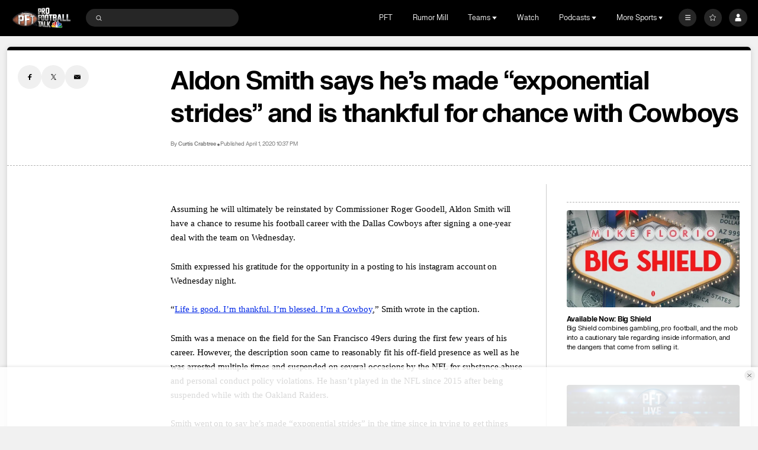

--- FILE ---
content_type: text/html;charset=UTF-8
request_url: https://www.nbcsports.com/nfl/profootballtalk/rumor-mill/news/aldon-smith-says-hes-made-exponential-strides-and-is-thankful-for-chance-with-cowboys
body_size: 49954
content:

<!DOCTYPE html>
<html class="ArticlePage" lang="en-US"


 data-aside


 data-lead="standard">
    <head>

    <!-- Checking for cookies (those get set on login), if present, set the var which Cross-Domain Consent will read from
     this has to run before main script is loaded -->
    <script>
        var token = document.cookie.match(new RegExp('(^| )' + 'jwt' + '=([^;]+)'));
        var id = document.cookie.match(new RegExp('(^| )' + 'prfl' + '=([^;]+)'));
        if (token && id){
            var OneTrust = {
                dataSubjectParams: {
                    id: id[2],
                    isAnonymous: false,
                    token : token[2]
                }
            };
        }

    </script>
    <!-- OneTrust Cookies Consent Notice start -->
    <script src="https://cdn.cookielaw.org/consent/bc8ce68a-b6d0-4e2d-b6ba-5f0f1811d474/otSDKStub.js" integrity="sha384-HBsFIxpR4z9YyqI9Z7n6ZhKHEgXFXTrS62Q0SJRRvEgn2sSTsfRVc6fbJypKmntX" crossorigin="anonymous" data-domain-script="bc8ce68a-b6d0-4e2d-b6ba-5f0f1811d474">
    </script>

    <script>
      function OptanonWrapper() {
        if (window.OneTrust.getGeolocationData().country === 'US') {
          const otButton = document.getElementById('ot-sdk-btn')
          if (otButton) {
            otButton.setAttribute('data-privacy-icon', '')
          }
        }
      }
    </script>

    <script src="https://cdn.cookielaw.org/opt-out/otCCPAiab.js" ccpa-opt-out-ids="USP" ccpa-opt-out-geo="US" ccpa-opt-out-lspa="false">
    </script>
    <!-- OneTrust Cookies Consent Notice end -->


<meta charset="UTF-8">

    <meta property="og:title" content="Aldon Smith says he’s made &quot;exponential strides&quot; and is thankful for chance with Cowboys">

    <meta property="og:url" content="https://www.nbcsports.com/nfl/profootballtalk/rumor-mill/news/aldon-smith-says-hes-made-exponential-strides-and-is-thankful-for-chance-with-cowboys">

    <meta property="og:image" content="https://nbcsports.brightspotcdn.com/dims4/default/5f10489/2147483647/strip/true/crop/594x334+0+0/resize/1440x810!/quality/90/?url=https%3A%2F%2Fnbc-sports-production-nbc-sports.s3.us-east-1.amazonaws.com%2Fbrightspot%2Ffb%2F5b%2F0a704a729b71b1a8ac5beb706fdd%2Fgettyimages-491913854-e1585808740224.jpg">

    
    <meta property="og:image:url" content="https://nbcsports.brightspotcdn.com/dims4/default/5f10489/2147483647/strip/true/crop/594x334+0+0/resize/1440x810!/quality/90/?url=https%3A%2F%2Fnbc-sports-production-nbc-sports.s3.us-east-1.amazonaws.com%2Fbrightspot%2Ffb%2F5b%2F0a704a729b71b1a8ac5beb706fdd%2Fgettyimages-491913854-e1585808740224.jpg">
    
    <meta property="og:image:width" content="1440">
    <meta property="og:image:height" content="810">
    <meta property="og:image:type" content="image/jpeg">
    
    <meta property="og:image:alt" content="Baltimore Ravens v Oakland Raiders">
    


    <meta property="og:description" content="Assuming he will ultimately be reinstated by Commissioner Roger Goodell, Aldon Smith will have a chance to resume his football career with the Dallas Cowboys after signing a one-year deal with the team on Wednesday.">

    <meta property="og:site_name" content="NBC Sports">



    <meta property="og:type" content="article">

    <meta property="article:author" content="https://www.nbcsports.com/author/curtis-crabtree">

    <meta property="article:published_time" content="2020-04-02T02:37:32">

    <meta property="article:modified_time" content="2020-04-02T02:37:32">

    <meta property="article:section" content="Rumor Mill">

    <meta property="article:tag" content="Las Vegas Raiders">

    <meta property="article:tag" content="San Francisco 49ers">

    <meta property="article:tag" content="Home">

    <meta property="article:tag" content="Rumor Mill">

    <meta property="article:tag" content="Dallas Cowboys">


    <meta name="twitter:card" content="summary_large_image">

    
    
    
    <meta name="twitter:description" content="Assuming he will ultimately be reinstated by Commissioner Roger Goodell, Aldon Smith will have a chance to resume his football career with the Dallas Cowboys after signing a one-year deal with the team on Wednesday.">

    
    <meta name="twitter:image" content="https://nbcsports.brightspotcdn.com/dims4/default/5f10489/2147483647/strip/true/crop/594x334+0+0/resize/1440x810!/quality/90/?url=https%3A%2F%2Fnbc-sports-production-nbc-sports.s3.us-east-1.amazonaws.com%2Fbrightspot%2Ffb%2F5b%2F0a704a729b71b1a8ac5beb706fdd%2Fgettyimages-491913854-e1585808740224.jpg">


    
    <meta name="twitter:image:alt" content="Baltimore Ravens v Oakland Raiders">

    
    <meta name="twitter:site" content="@NBCSports">

    
    
    <meta name="twitter:title" content="Aldon Smith says he’s made &quot;exponential strides&quot; and is thankful for chance with Cowboys">


    <meta property="fb:app_id" content="206053216266379">


    <meta data-rh="true" name="sailthru.cid" content="https://www.nbcsports.com/nfl/profootballtalk/rumor-mill/news/aldon-smith-says-hes-made-exponential-strides-and-is-thankful-for-chance-with-cowboys">


        <link data-cssvarsponyfill="true" class="Webpack-css" rel="stylesheet" href="https://nbcsports.brightspotcdn.com/resource/00000187-de45-d718-ada7-fe4596550000/styles/default/All.min.7c1095cbe62e1d9bebd667c51dac5238.gz.css">
    <style>.MpxVideoPlayer-title, .MpxVideoPlayer-description, .Page-headline, .ArticlePromo-authors, .ArticlePromo-authors-item, .ArticlePromo-date, * {
    font-family: 'FK Grotesk Neue';
}

.ArticlePage-articleBody,.ArticlePromo-body {
    font-family: Georgia,"Times New Roman",Times,serif !important;
}

.ArticlePage-articleBody p,.ArticlePage-articleBody p *, .ArticlePage-articleBody ul,.ArticlePage-articleBody ol,.ArticlePromo-body p, .ArticlePromo-body p *,.ArticlePromo-body ul, .ArticlePromo-body ol, .ArticlePromo-body ul li *, .ArticlePromo-body ol li *{
    font-family: Georgia,"Times New Roman",Times,serif !important;
}
    
@media only screen and (min-width: 1280px) {
    
.HubHero-main .PagePromo-title a {
    -webkit-line-clamp: 3;
}
}</style>
<style>.MpxVideoPlayer .jw-flag-floating.jw-floating-dismissible .jw-float-bar {
    left: auto;
}</style>
<style>
    :root {
        
            --pageHeaderBgColor: #000000;
        
    }
    </style>

    <meta name="viewport" content="width=device-width, initial-scale=1, minimum-scale=1, maximum-scale=1"><title>Aldon Smith says he’s made &quot;exponential strides&quot; and is thankful for chance with Cowboys - NBC Sports</title><meta name="description" content="Assuming he will ultimately be reinstated by Commissioner Roger Goodell, Aldon Smith will have a chance to resume his football career with the Dallas Cowboys after signing a one-year deal with the team on Wednesday."><link rel="canonical" href="https://www.nbcsports.com/nfl/profootballtalk/rumor-mill/news/aldon-smith-says-hes-made-exponential-strides-and-is-thankful-for-chance-with-cowboys"><meta name="brightspot.contentId" content="00000188-a458-d164-a7c9-f4dd45170013"><link rel="apple-touch-icon" sizes="180x180"href="/apple-touch-icon.png"><link rel="icon" type="image/png"href="/favicon-32x32.png"><link rel="icon" type="image/png"href="/favicon-16x16.png"><script type="application/ld+json">{"@context":"http://schema.org","@type":"Article","url":"https://www.nbcsports.com/nfl/profootballtalk/rumor-mill/news/aldon-smith-says-hes-made-exponential-strides-and-is-thankful-for-chance-with-cowboys","dateCreated":"2023-06-10T08:07:08.311Z","dateModified":"2020-04-02T02:37:32Z","datePublished":"2020-04-02T02:37:32Z","description":"Assuming he will ultimately be reinstated by Commissioner Roger Goodell, Aldon Smith will have a chance to resume his football career with the Dallas Cowboys after signing a one-year deal with the team on Wednesday.","identifier":"00000188-a458-d164-a7c9-f4dd45170013","image":[{"@context":"http://schema.org","@type":"ImageObject","copyrightNotice":"2015 Getty Images","credit":"Getty Images","height":334,"url":"https://nbcsports.brightspotcdn.com/dims4/default/4225e32/2147483647/strip/false/crop/594x334+0+0/resize/594x334!/quality/90/?url=https%3A%2F%2Fnbc-sports-production-nbc-sports.s3.us-east-1.amazonaws.com%2Fbrightspot%2Ffb%2F5b%2F0a704a729b71b1a8ac5beb706fdd%2Fgettyimages-491913854-e1585808740224.jpg","width":594},{"@context":"http://schema.org","@type":"ImageObject","copyrightNotice":"2015 Getty Images","credit":"Getty Images","height":675,"url":"https://nbcsports.brightspotcdn.com/dims4/default/a0b227e/2147483647/strip/false/crop/594x334+0+0/resize/1200x675!/quality/90/?url=https%3A%2F%2Fnbc-sports-production-nbc-sports.s3.us-east-1.amazonaws.com%2Fbrightspot%2Ffb%2F5b%2F0a704a729b71b1a8ac5beb706fdd%2Fgettyimages-491913854-e1585808740224.jpg","width":1200}],"@id":"https://www.nbcsports.com/nfl/profootballtalk/rumor-mill/news/aldon-smith-says-hes-made-exponential-strides-and-is-thankful-for-chance-with-cowboys/#webpage","isPartOf":{"@id":"https://www.nbcsports.com/#website"},"inLanguage":"en-US","speakable":{"@type":"SpeakableSpecification","cssSelector":[".Page-headline",".ArticlePage-articleBody"]},"mainEntityOfPage":{"@type":"WebPage","@id":"https://www.nbcsports.com/nfl/profootballtalk/rumor-mill/news/aldon-smith-says-hes-made-exponential-strides-and-is-thankful-for-chance-with-cowboys"},"author":[{"@context":"http://schema.org","@type":"Person","email":"curtiscrabtree@clearchannel.com","name":"Curtis Crabtree","url":"https://www.nbcsports.com/author/curtis-crabtree"}],"publisher":{"@type":"NewsMediaOrganization","name":"NBC Sports","logo":{"@type":"ImageObject","url":"https://nbcsports.brightspotcdn.com/dims4/default/5e75bc6/2147483647/strip/false/crop/1029x400+0+0/resize/154x60!/quality/90/?url=https%3A%2F%2Fnbc-sports-production-nbc-sports.s3.us-east-1.amazonaws.com%2Fbrightspot%2Fe9%2F91%2Ff66679574a648b889aa492dda9aa%2Fpft.png","width":154,"height":60},"url":"https://www.nbcsports.com"},"name":"Aldon Smith says he’s made \"exponential strides\" and is thankful for chance with Cowboys - NBC Sports","headline":"Aldon Smith says he’s made \"exponential strides\" and is thankful for chance with Cowboys"}</script><!-- this will add webcomponent polyfills based on browsers. As of 04/29/21 still needed for IE11 and Safari -->
    <script src="https://nbcsports.brightspotcdn.com/resource/00000187-de45-d718-ada7-fe4596550000/webcomponents-loader/webcomponents-loader.ce44f83d1399e8dd41e607b70e0642c9.gz.js"></script>

    <script>
        /**
            This allows us to load the IE polyfills via feature detection so that they do not load
            needlessly in the browsers that do not need them. It also ensures they are loaded
            non async so that they load before the rest of our JS.
        */
        var head = document.getElementsByTagName('head')[0];
        if (!window.CSS || !window.CSS.supports || !window.CSS.supports('--fake-var', 0)) {
            var script = document.createElement('script');
            script.setAttribute('src', "https://nbcsports.brightspotcdn.com/resource/00000187-de45-d718-ada7-fe4596550000/util/IEPolyfills.min.6f55b73d48d7b1d4110f8cf5bcf18d0c.gz.js");
            script.setAttribute('type', 'text/javascript');
            script.async = false;
            head.appendChild(script);
        }
    </script>

    <script>
        
        window.resourceBaseUrl = 'https://nbcsports.brightspotcdn.com/resource/webpack/'

        
        

        
        var waitForGlobal = function(variableName, callback, interval = 50, timeout = 5000) { let elapsedTime = 0;if (window[variableName] !== undefined) {callback();return;} const checkInterval = setInterval(() => { elapsedTime += interval; if (window[variableName] !== undefined) { clearInterval(checkInterval); callback(window[variableName]); } else if (elapsedTime >= timeout) { clearInterval(checkInterval); console.error(`Timeout: The variable '${variableName}' was not found within the specified time.`); }}, interval);}

        
        var isBSPPreview = false
        
    </script>
    
        <script src="https://nbcsports.brightspotcdn.com/resource/00000187-de45-d718-ada7-fe4596550000/styles/default/All.min.269cc312c335f5bd40f121139607b1f2.gz.js" async></script>
    

    
        
<!--START Lightbox Javascript-->
<script async type="text/plain" class="optanon-category-4" src='https://www.lightboxcdn.com/vendor/ffc155a5-eba8-47bf-8e99-ed72cbcffdaf/lightbox_speed.js'></script>
<!--END Lightbox Javascript-->



<script type="text/plain" class="optanon-category-4-6-7">
    window._taboola = window._taboola || [];
    _taboola.push({ article:'auto'});
    !function (e, f, u, i) {
        if (!document.getElementById(i)){
        e.async = 1;
        e.src = u;
        e.id = i;
        f.parentNode.insertBefore(e, f);
    }
    }(document.createElement('script'),
    document.getElementsByTagName('script')[0],
    '//cdn.taboola.com/libtrc/nbcsports-network/loader.js',
    'tb_loader_script');
    if(window.performance && typeof window.performance.mark == 'function')
        {window.performance.mark('tbl_ic');}
</script>



<script type="text/plain" class="optanon-category-4">
    window.mParticleIdentityCallback = function (result) {
        if (!result) {
            console.log('No result received!')
            return
        }
        

        if (result.getUser()) {
            //IDSync request succeeded, mutate attributes or query for the MPID as needed
            
            return;
        }
        let codes = window.mParticle.Identity.HTTPCodes;
        switch(result.httpCode) {
            case codes.noHttpCoverage:
                // retry the IDSync request
                
                break;
            case codes.activeIdentityRequest:
                //inspect your implementation if this occurs frequency
                //otherwise retry the IDSync request
                
                break;
            case 429:
                //inspect your implementation if this occurs frequency
                //otherwise retry the IDSync request
                
                break;
            case codes.validationIssue:
            case 400:
                console.log('mParticle Request Error Occurred!')
                console.log(result.body);
                // inspect result.body to determine why the request failed
                // this typically means an implementation issue
                break;
            default:
                
        }
    },
    window.mParticle = {
        config: {
            isDevelopmentMode: false,
            logLevel: "warning",
            identifyRequest: {
                userIdentities: {},
            },
            identityCallback: function (result) {
                window.mParticleIdentityCallback(result)
            },
        },
    };

    (
    function(e){window.mParticle=window.mParticle||{};window.mParticle.EventType={Unknown:0,Navigation:1,Location:2,Search:3,Transaction:4,UserContent:5,UserPreference:6,Social:7,Other:8};window.mParticle.eCommerce={Cart:{}};window.mParticle.Identity={};window.mParticle.config=window.mParticle.config||{};window.mParticle.config.rq=[];window.mParticle.config.snippetVersion=2.3;window.mParticle.ready=function(e){window.mParticle.config.rq.push(e)};var i=["endSession","logError","logBaseEvent","logEvent","logForm","logLink","logPageView","setSessionAttribute","setAppName","setAppVersion","setOptOut","setPosition","startNewSession","startTrackingLocation","stopTrackingLocation"];var n=["setCurrencyCode","logCheckout"];var t=["identify","login","logout","modify"];i.forEach(function(e){window.mParticle[e]=o(e)});n.forEach(function(e){window.mParticle.eCommerce[e]=o(e,"eCommerce")});t.forEach(function(e){window.mParticle.Identity[e]=o(e,"Identity")});function o(i,n){return function(){if(n){i=n+"."+i}var e=Array.prototype.slice.call(arguments);e.unshift(i);window.mParticle.config.rq.push(e)}}var r,c,a=window.mParticle.config,s=a.isDevelopmentMode?1:0,l="?env="+s,w=window.mParticle.config.dataPlan;if(w){r=w.planId;c=w.planVersion;if(r){if(c&&(c<1||c>1e3)){c=null}l+="&plan_id="+r+(c?"&plan_version="+c:"")}}var d=window.mParticle.config.versions;var m=[];if(d){Object.keys(d).forEach(function(e){m.push(e+"="+d[e])})}var f=document.createElement("script");f.type="text/javascript";f.async=true;f.src=("https:"==document.location.protocol?"https://jssdkcdns":"http://jssdkcdn")+".mparticle.com/js/v2/"+e+"/mparticle.js"+l+"&"+m.join("&");var p=document.getElementsByTagName("script")[0];p.parentNode.insertBefore(f,p)}
    )
    ("us1-d26be8b82e8a5a4faf49eabd169d04f6");

    
    //page load event
    mParticle.logEvent(
        'Page Load',
        mParticle.EventType.Navigation, {
        'Article ID': '00000188-a458-d164-a7c9-f4dd45170013',
        'Author': 'Curtis Crabtree',
        'Business': 'NBCSports',
        //Content_Hub: _satellite.getVar('dl_nbcs.contenthub'),
        'League': 'National Football League',
        'Orientation': window.innerHeight > window.innerWidth
            ? 'Portrait'
            : 'Landscape',
        'Page Name': document.title,
        'Page Type': 'Article',
        'Platform':
            navigator.appVersion.match(/Windows Phone/i)
                ? 'Windows Phone'
                : navigator.appVersion.match(/Kindle|Silk/i)
                    ? 'Kindle'
                    : navigator.appVersion.match(/iPhone|iPad|iPod/i)
                        ? 'iOS'
                        : navigator.appVersion.match(/Mac OS|Macintosh/i)
                            ? 'Mac OS X'
                            : navigator.appVersion.match(/Windows/i)
                                ? 'Windows'
                                : navigator.appVersion.match(/Android/i)
                                    ? 'Android'
                                    : navigator.appVersion.match(/mobile|opera m/i)
                                        ? 'Other Mobile'
                                        : navigator.appVersion.match(/AppleTV|SMART-TV|SmartTV/i)
                                            ? 'tvOS'
                                            : navigator.appVersion.match(/Linux|X11/i) ? 'Linux' : 'Unknown OS',
        'Player': 'None',
        'Product': window.location.hostname || 'www.nbcsports.com',
        'Published Date': '04/01/2020',
        'Referring Page': document.referrer || 'None',
        'Sport': 'None',
        'Team': 'None',
        //Site_Type: _satellite.getVar('dl_nbcs.sitetype'),
        //Sub_Feature: _satellite.getVar('dl_nbcs.subfeature'),
        //Sub_Feature_Detail: _satellite.getVar('dl_nbcs.subfeaturedetail'),
        'URL': window.location.href,
        //User_ID: _satellite.getVar('dl_nbcs.userid'),
    });
    
</script>
<script type="text/plain" class="optanon-category-4">

  window.fbAsyncInit = function() {
      FB.init({
          
              appId : '206053216266379',
          
          xfbml : true,
          version : 'v2.9'
      });
  };

  (function(d, s, id){
     var js, fjs = d.getElementsByTagName(s)[0];
     if (d.getElementById(id)) {return;}
     js = d.createElement(s); js.id = id;
     js.src = "//connect.facebook.net/en_US/sdk.js";
     fjs.parentNode.insertBefore(js, fjs);
   }(document, 'script', 'facebook-jssdk'));
</script>

<script>
    
        var analyticsMetadata = {"event":"Page Loaded","nbcs":{"author":"Curtis Crabtree","business":"NBC Sports","contenthub":"News","contentid":"00000188-a458-d164-a7c9-f4dd45170013","contenttitle":"Aldon Smith says he’s made \"exponential strides\" and is thankful for chance with Cowboys","contenttype":"Article","league":"National Football League","publishdate":"04/02/2020|02:37","release_version":"2025.12.18","blog":"PFT"}};
    

    window.appEventData = window.appEventData || [];

    if (analyticsMetadata) {
        window.appEventData.push(analyticsMetadata);
    }

    
    if ((window.location.href.indexOf('localhost:8080') > -1) || (window.location.href.indexOf('.lower.nbc-sports.') > -1)) { window.s_account = 'nbcusportsgroupglobaldev,nbcusportsgroupnbcsportsdev' } else { window.s_account = 'nbcusportsgroupglobal,nbcusportsgroupnbcsports' }

    
    window.s_linkInternalFilters = 'javascript:,nbcsports.com'
</script>

    <script type="text/plain" class="optanon-category-6-7" src="https://assets.adobedtm.com/a2ef59fba8e9/ffbecea365ae/launch-20629b03d5f7.min.js" async></script>


    <script type="text/plain" class="optanon-category-6-7" src="https://nbcsports.brightspotcdn.com/resource/00000187-de45-d718-ada7-fe4596550000/vendor/adobe/VideoHeartbeat.min.f03ec31d509c4b1c8367350bee700b05.gz.js" async></script>


<!-- Start Freewheel Ad Head Script -->
<script type="text/plain" class="optanon-category-4">
    // Calculate page view random number
    const precision = 8
    let page_view_random_number = Math.round(Math.pow(10, precision) * Math.random())
    // Load/populate unique visitor ID from local storage
    if (!localStorage.getItem('_fw_vcid2')) {
        localStorage.setItem('_fw_vcid2', '' + Math.round(Math.pow(10, precision) * Math.random()))
    }
    let fw_vcid2 = localStorage.getItem('_fw_vcid2')
    window._fw_vcid2_key = fw_vcid2
    window.csid_key = 'nbcsports_embed_on_domain'
    
    
    window.sfid_key = '751525'
    
</script>
<!-- End Freewheel Ad Head Script --><script type="text/plain" class="optanon-category-4" class="admiral">!(function(M,_name){M[_name]=M[_name]||function h(){(h.q=h.q||[]).push(arguments)},M[_name].v=M[_name].v||2,M[_name].s="3";})(window,decodeURI(decodeURI('%61%25%364m%256%39%25%372%61l')));!(function(M,h,Z,R,o,a,b,v,S,y,Y,q,A,T,B,r,U,C,x,D,n,O,c,W,t){function w(Z,a){navigator.onLine&&D&&(D=!1,(a=(function(M,h,Z){if(!r)return!1;for(h=(M=r.getEntriesByType("resource")).length;Z=M[--h];)if(!Z.deliveryType&&Z.transferSize>300&&Z.fetchStart>U)return!0;return!1})())||(t=8),!n&&x&&(t=16),!n&&!a||(function(Z,a,b){if(!/bot|spider|headlesschrome|java\//i.test(navigator.userAgent||"")&&(new(function(){Z=(function h(e,t,r,n){if(!e||(function e(r,n,i,o){for(o=0;r&&o<r.length;o+=2)o>0&&(r[o+1]||[]).unshift(i),i=(n=t[r[o]])&&n(e,r[o+1]||[]);return i})(e))return r.apply(this,n||[])}([0,[[[1,[[2,[[[4,["%25%361%25%36%34m%256%32%256%35n%65%2566%25%369t%73"],3,[""]]]]]]]]]],[function c(e,t){for(var r=t[0]&&t[0].length>0,n=0;r&&n<t[0].length;n++)r=e(t[0][n]);return r},function a(e,t){return!e(t[0])},function o(e,t){for(var r=!1,n=0;!r&&t[0]&&n<t[0].length;n++)r=e(t[0][n]);return r},function u(e,t,r,n){return r=t[0]||"",(n=t[1]||"")?-1!==r.indexOf(n):!!r},function f(e,t,r){return(r=(document.cookie||"").match(new RegExp("(^|;\\s*)"+decodeURI(decodeURI(t[0]))+"\\s*=\\s*([^;]+)")))?r[2]:void 0}],function(d,c,e,f,i,m,y){e=d.createElement("div");e.innerHTML="<div class=\"DCDOr\"><div class=\"eRIqgq a__s1p0xe8r-0\"><div class=\"ezkXGa a__s1p0xe8r-0\"><div class=\"jozuUb\"><img src=\"https://nbcsports.brightspotcdn.com/78/7b/4d40c7eb4d0f996e8345b5330657/nbc-logo-for-header.svg\" class=\"hgqALM\"><\/img><\/div><div class=\"kdFgxO\"><h3 class=\"kMGqeO\">Disable Your Adblocker<\/h3><div class=\"eFEjHN\">We use ads to keep our content free. To access our site, disable your adblocker.<\/div><button data-sdkeb-0 data-0tgu5rad0w=\"https://my.%67e%74a%64%6diral.com/instructions\" class=\"cAnYvb a__s1p0xe8r-1\">Disable my adblocker<\/button><button data-sdkeb-2 class=\"dDuvyE a__s1p0xe8r-1\">Continue without disabling<\/button><\/div><\/div><\/div><div class=\"idHFrh\"><span class=\"bRORkN\"><a href=\"https://g%65%74adm%69r%61%6c.typeform.com/to/s8M2nY5H\" target=\"_blank\" class=\"dWdYmI\">Contact support<\/a><\/span><span class=\"bRORkN\">|<\/span><span class=\"bRORkN\"><a href=\"https://%67%65t%61%64%6d%69%72%61%6c.com/pb/\" target=\"_blank\" class=\"dWdYmI\">We're using <img src=\"https://pubgifs.com/412d3539333332413845434333313846313438383946383241422d38_logo.svg\" class=\"ggJJaU\"><\/img><\/a><\/span><\/div><\/div>";function onClose(){e.remove()}f=["click",function(e){var t=e.currentTarget.getAttribute("data-0tgu5rad0w"),r=e.currentTarget.parentElement,n=document.createElement("iframe");n.src=t,n.style="margin: 36px 0;outline: 0;border: 0;width: 100%;height: 400px;",r.replaceWith(n);var i=function(e){var t=e.data,o=t.goBack,c=t.blockerDisabled;o?(n.replaceWith(r),window.removeEventListener("message",i)):c&&window.location.reload()};window.addEventListener("message",i)},"click",onClose];for (i=0;i<f.length;i+=2){(m=e.querySelector('[data-sdkeb-'+i+']'))&&m.addEventListener(f[i],f[i+1])}y=d.createElement("style");y[c](d.createTextNode(".DCDOr{all:initial;position:fixed;top:0;right:0;bottom:0;left:0;font-family:Arial;overflow:auto;background-color:rgba(255,255,255,1);z-index:2147483647;}.DCDOr .a__s1p0xe8r-0{width:100%;height:100%;margin:0 auto;}.DCDOr .a__s1p0xe8r-1{cursor:pointer;border:none;font-weight:700;}.eRIqgq{max-width:740px;position:relative;}.ezkXGa{box-sizing:border-box;display:-webkit-box;display:-webkit-flex;display:-ms-flexbox;display:flex;-webkit-flex-direction:column;-ms-flex-direction:column;flex-direction:column;-webkit-align-items:flex-start;-webkit-box-align:flex-start;-ms-flex-align:flex-start;align-items:flex-start;-webkit-box-pack:center;-webkit-justify-content:center;-ms-flex-pack:center;justify-content:center;}.kdFgxO{display:inline-block;max-width:700px;width:100%;margin-top:48px;padding-top:48px;border-top:1px solid #121e401f;color:rgba(24,33,57,1);}.idHFrh{position:fixed;bottom:0;height:40px;width:100%;text-align:center;line-height:40px;font-size:13px;color:rgba(12,44,91,1);background-color:rgba(24,33,57,0.05);}.jozuUb{display:block;}.hgqALM{max-width:150px;max-height:150px;}.ggJJaU{height:15px;vertical-align:middle;}.kMGqeO{box-sizing:border-box;text-align:left;margin:0 0 5px;font-size:24px;line-height:28px;font-weight:500;}.eFEjHN{box-sizing:border-box;text-align:left;margin:0 0 15px;font-size:14px;line-height:22px;}.bRORkN{display:inline-block;margin-right:5px;line-height:40px;}.dWdYmI{-webkit-text-decoration:none;text-decoration:none;color:rgba(12,44,91,1);}.cAnYvb{width:100%;height:33px;background-color:rgba(41,98,255,1);color:rgba(244,244,246,1);border-radius:3px;margin-bottom:24px;}.dDuvyE{background-color:rgba(255,255,255,1);color:rgba(12,44,91,1);}"));d.body[c](y);d.body[c](e);window[decodeURI(decodeURI('%5f%61%2564m%25%35%33%257%34a%74i%63%2545n%25%36%37%61%67%65%25%352%256%35%6e%25%36%34e%25%37%32%25%36%35%64'))]=!0;return {"candidates":[{"batchID":"66ec4d4b899fac3121ce65ca","candidateID":"66ec4d4b899fac3121ce65c9","groups":["purpose:failsafe"],"payload":{"name":"Failsafe"},"payloadType":"template","simpleCriteria":{},"triggers":[{"type":"adblockerDisabled"}],"tsUpdated":1726762337.272}]}},[document,"appendChild"]))}),!y++)){a=h.sessionStorage;try{b=JSON.parse(a[R(R(Y))]).slice(-4)}catch(v){b=[]}b.push([o(),{p:""+h.location,r:""+M.referrer,cs:Z,t:1,fc:t}]),a[R(R(Y))]=JSON.stringify(b)}})())}r=h.performance,x=h.fetch,A=R(R('%25%361%64%6d%2569r%256%31%6c')),T=R(R('%256%31%64%256%64%2572%25%36c%4c%256f%61%2564%65d')),D=!x,(function F(R,a,y,Y,c,W){function t(){h[T]&&Z(B),W||h[A]&&h[A].a&&"function"==typeof h[A].a.ready||E()}function E(M){y&&c.removeChild(y),Z(B),M&&!1===M.isTrusted||a>=4?(h.setTimeout(w,n!==undefined||D?0:Math.max(4e3-(o()-C),Math.max(2e3-((r&&r.now())-U),0))),D=!0):F(a<2?R:q,++a)}(W=R===q)&&3===a&&x(R).then((function(M){M.ok?M.text().then((function(M){M.includes(T)?Z(B):E({})}),(function(M){E({})})):E({})}),(function(M){E({})})),y=M.createElement(b),Y=M[S](b)[0],c=Y.parentNode,y.async=1,y.src=R,1==a&&x&&(C=o(),x((function(Z,R,o,a,b,v,y,Y){for(R=(Z=M[S]("link")).length,a=(h.origin||"").length||1;a&&(o=Z[--R]);)if(b=(o.href||"").substring(0,a),y=0===(o.type||"").indexOf("image/"),Y="icon"===o.rel||(o.rel||"").indexOf(" icon")>=0,(y||Y)&&("/"===b[0]||b===h.origin)&&(v=o.href,y&&Y))return o.href;return v||"/favicon.ico"})(),{mode:"no-cors",credentials:"omit",cache:"no-cache"}).then((function(){n=!0,w()}),(function(M){n=!1}))),O=0,1===a&&O?O(y,(function(M){M||t()})):y[v]&&(B=h.setTimeout(t,W?3e4:6e3),y[v]("error",E),y[v]("load",t)),c.insertBefore(y,Y)})("https://cloudchickens.com/dist/l34254r5yv_ti.app.js",0),U=r&&r.now()})(document,window,clearTimeout,decodeURI,Date.now,0,"script","addEventListener","getElementsByTagName",0,'a%2566%73%25%37%36%69%25%37%33%25%369%74s',"https://succeedscene.com/a/ads/header.js");;
!(function(M,h,Z,R,o){function a(R,o){try{a=M.localStorage,(R=JSON.parse(a[decodeURI(decodeURI('%256%37%2565%25%37%34%49%25%37%34e%25%36%64'))](Z)).lgk||[])&&(o=M[h].pubads())&&R.forEach((function(M){M&&M[0]&&o.setTargeting(M[0],M[1]||"")}))}catch(b){}var a}try{(o=M[h]=M[h]||{}).cmd=o.cmd||[],typeof o.pubads===R?a():typeof o.cmd.unshift===R?o.cmd.unshift(a):o.cmd.push(a)}catch(b){}})(window,decodeURI(decodeURI('%25%36%37%6f%6f%2567%256%63%25%365t%25%361%67')),"_a"+decodeURI(decodeURI("QS%301%25%34%66T%4d%257%61M%256%62%45%34R%25%355N%44%254d%25%37a%25%345%253%34R%256a%45%30%4f%254%34%675%2552%6a%67y%51UIt%254fA")),"function");;
;</script>

<script type="text/plain" class="optanon-category-4-6-7">
    var mpscall = {
        "site": "nbcsports-v2-web", "path": "/nfl/profootballtalk/rumor-mill/news/aldon-smith-says-hes-made-exponential-strides-and-is-thankful-for-chance-with-cowboys", "type": "article", "cat": "Rumor Mill|Pro Football Talk|NFL", "cag['akw']": "Las Vegas Raiders|San Francisco 49ers|Home|Rumor Mill|Dallas Cowboys"}
    var mpsopts = {
        "host": "mps.nbcuni.com",
        "maxpathsegs": 100
    }

    var mps = mps || {};
    mps._ext = mps._ext || {};
    mps._adsheld = [];
    mps._queue = mps._queue || {};
    mps._queue.mpsloaded = mps._queue.mpsloaded || [];
    mps._queue.mpsinit = mps._queue.mpsinit || [];
    mps._queue.gptloaded = mps._queue.gptloaded || [];
    mps._queue.adload = mps._queue.adload || [];
    mps._queue.adclone = mps._queue.adclone || [];
    mps._queue.adview = mps._queue.adview || [];
    mps._queue.refreshads = mps._queue.refreshads || [];
    mps.__timer = Date.now() || function () {
        return new Date
    };
    mps.__intcode = "v2";
    if (typeof mps.getAd !== "function") mps.getAd = function (adunit) {
        if (typeof adunit !== "string") return false;
        var slotId = "mps-getad-" + adunit.replace(/\W/g, "");
        if (!mps._ext || !mps._ext.loaded) {
            mps._queue.gptloaded.push(function () {
                typeof mps._gptfirst === "function" && mps._gptfirst(adunit, slotId);
                mps.insertAd("#" + slotId, adunit)
            });
            mps._adsheld.push(adunit)
        }
        return '<div id="' + slotId + '" class="mps-wrapper" data-mps-fill-slot="' + adunit + '"></div>'
    };
    (function () {
        head = document.head || document.getElementsByTagName("head") [0], mpsload = document.createElement("script");
        mpsload.src = "//" + mpsopts.host + "/fetch/ext/load-" + mpscall.site + ".js? nowrite=2";
        mpsload.id = "mps-load";
        head.insertBefore(mpsload, head.firstChild)
    })();
</script>


    
    
        
        <script type="module" src="https://commerce.nbcuni.com/public/widget/latest/bootstrap.js"></script>
    
    
</head>


     
    <body class="Page-body" data-user-notloggedin>
        
        <!-- Putting icons here, so we don't have to include in a bunch of -body hbs's -->
<svg xmlns="http://www.w3.org/2000/svg" style="display:none" id="iconsMap">
    <symbol id="annotation" viewBox="0 0 11 11">
        <path fill-rule="evenodd" clip-rule="evenodd" d="M0 2C0 0.895431 0.895431 0 2 0H6C7.10457 0 8 0.895431 8 2V3H9C10.1046 3 11 3.89543 11 5V9C11 10.1046 10.1046 11 9 11H5C3.89543 11 3 10.1046 3 9V8H2C0.895431 8 0 7.10457 0 6V2ZM5 4H9C9.55228 4 10 4.44772 10 5V9C10 9.55228 9.55228 10 9 10H5C4.44772 10 4 9.55228 4 9V5C4 4.44772 4.44772 4 5 4Z" fill="currentColor"/>
    </symbol>
    <symbol id="arrow-down" viewBox="0 0 8 6" xmlns="http://www.w3.org/2000/svg">
        <path d="M4 5.91699L0.25 0.916992L7.75 0.916992L4 5.91699Z" />
    </symbol>
    <symbol id="arrow-left" viewBox="0 0 12 11"  xmlns="http://www.w3.org/2000/svg">
        <path d="M6.97247 1.26796C7.13181 1.11103 7.02069 0.839844 6.79705 0.839844L5.34549 0.839844C5.27984 0.839844 5.21683 0.865664 5.17006 0.911728L0.34719 5.66173C0.247758 5.75966 0.247757 5.92003 0.34719 6.01796L5.17006 10.768C5.21683 10.814 5.27984 10.8398 5.34549 10.8398L6.79705 10.8398C7.02069 10.8398 7.13181 10.5687 6.97247 10.4117L3.19284 6.6892L11.583 6.6892C11.7211 6.6892 11.833 6.57727 11.833 6.4392L11.833 5.24048C11.833 5.10241 11.7211 4.99048 11.583 4.99048L3.19284 4.99048L6.97247 1.26796Z"/>
    </symbol>
    <symbol id="arrow-right" viewBox="0 0 4 6" fill="none" xmlns="http://www.w3.org/2000/svg">
        <path d="M3.75 3L0.75 0.75L0.75 5.25L3.75 3Z" fill="black"/>
    </symbol>

    <symbol id="bookmark" viewBox="0 0 14 18"  xmlns="http://www.w3.org/2000/svg">
        <path d="M1 1V17L7 13L13 17V1H1Z" stroke-width="1.5" stroke-linejoin="round"/>
    </symbol>
    <symbol id="bookmark-active" viewBox="0 0 14 18"  xmlns="http://www.w3.org/2000/svg">
        <path d="M1 1V17L7 13L13 17V1H1Z" stroke-width="1.5" stroke-linejoin="round"/>
    </symbol>
    <symbol id="camera" width="17" height="16" viewBox="0 0 17 16" xmlns="http://www.w3.org/2000/svg">
        <g>
            <path fill-rule="evenodd" clip-rule="evenodd" d="M12.0613 2.68377C11.9251 2.27543 11.543 2 11.1126 2H5.88743C5.457 2 5.07486 2.27543 4.93875 2.68377L4.72793 3.31623C4.59182 3.72457 4.20968 4 3.77925 4H2.83336C2.28108 4 1.83336 4.44772 1.83336 5V11.9999L1.83336 11.9999L1.83334 12L1.83335 12L1.83336 12V13C1.83336 13.5523 2.28107 14 2.83336 14H14.1667C14.719 14 15.1667 13.5523 15.1667 13V5C15.1667 4.44772 14.719 4 14.1667 4H13.2208C12.7903 4 12.4082 3.72457 12.2721 3.31623L12.0613 2.68377ZM8.50003 10.6667C9.6046 10.6667 10.5 9.77124 10.5 8.66667C10.5 7.5621 9.6046 6.66667 8.50003 6.66667C7.39546 6.66667 6.50003 7.5621 6.50003 8.66667C6.50003 9.77124 7.39546 10.6667 8.50003 10.6667ZM8.50003 11.3333C9.97279 11.3333 11.1667 10.1394 11.1667 8.66667C11.1667 7.19391 9.97279 6 8.50003 6C7.02727 6 5.83336 7.19391 5.83336 8.66667C5.83336 10.1394 7.02727 11.3333 8.50003 11.3333ZM12.5 7.33333C12.8682 7.33333 13.1667 7.03486 13.1667 6.66667C13.1667 6.29848 12.8682 6 12.5 6C12.1318 6 11.8334 6.29848 11.8334 6.66667C11.8334 7.03486 12.1318 7.33333 12.5 7.33333Z"/>
        </g>
    </symbol>
    <symbol id="calendar" viewBox="0 0 16 16" xmlns="http://www.w3.org/2000/svg">
        <path fill-rule="evenodd" clip-rule="evenodd" d="M10.4999 1.33301C10.2238 1.33301 9.99992 1.55687 9.99992 1.83301V2.66634H5.99992V1.83301C5.99992 1.55687 5.77606 1.33301 5.49992 1.33301H5.16658C4.89044 1.33301 4.66658 1.55686 4.66658 1.83301V2.66634H2.33325C1.78097 2.66634 1.33325 3.11406 1.33325 3.66634V13.6663C1.33325 14.2186 1.78097 14.6663 2.33325 14.6663H13.6666C14.2189 14.6663 14.6666 14.2186 14.6666 13.6663V3.66634C14.6666 3.11406 14.2189 2.66634 13.6666 2.66634H11.3333V1.83301C11.3333 1.55687 11.1094 1.33301 10.8333 1.33301H10.4999ZM5.16659 4.66634C4.89044 4.66634 4.66658 4.44248 4.66658 4.16634L2.83325 4.16634V6.49967H13.1666V4.16634H11.3333C11.3333 4.44248 11.1094 4.66634 10.8333 4.66634H10.4999C10.2238 4.66634 9.99992 4.44248 9.99992 4.16634L5.99992 4.16634C5.99992 4.44248 5.77606 4.66634 5.49992 4.66634H5.16659ZM13.1666 7.99967H2.83325V13.1663H13.1666V7.99967Z" />
    </symbol>

    <symbol id="caret-left" viewBox="0 0 24 24"  xmlns="http://www.w3.org/2000/svg">
        <g>
            <path d="M15.5 5L9 11.5L15.5 18" stroke-width="1.5"/>
        </g>
    </symbol>
    <symbol id="caret-fat" viewBox="0 0 10 7"  xmlns="http://www.w3.org/2000/svg">
        <g>
            <path d="M4.54541 0.5L0.0454102 6.5L9.04541 6.5L4.54541 0.5Z"/>
        </g>
    </symbol>

    <symbol id="close-x" viewBox="0 0 14 14"  xmlns="http://www.w3.org/2000/svg">
        <g>
            <path fill-rule="nonzero" d="M6.336 7L0 .664.664 0 7 6.336 13.336 0 14 .664 7.664 7 14 13.336l-.664.664L7 7.664.664 14 0 13.336 6.336 7z"></path>
        </g>
    </symbol>
    <symbol id="close-x-secondary" viewBox="0 0 20 20" fill="none" xmlns="http://www.w3.org/2000/svg">
        <path d="M1.85449 18.146C1.94759 18.2391 2.05501 18.3 2.17676 18.3286C2.30566 18.3644 2.43099 18.3644 2.55273 18.3286C2.67448 18.3 2.7819 18.2391 2.875 18.146L10.0078 11.0239L17.1299 18.146C17.2158 18.2391 17.3197 18.3 17.4414 18.3286C17.5703 18.3644 17.6956 18.368 17.8174 18.3394C17.9463 18.3107 18.0573 18.2463 18.1504 18.146C18.2435 18.0529 18.3044 17.9455 18.333 17.8237C18.3617 17.702 18.3617 17.5802 18.333 17.4585C18.3044 17.3296 18.2435 17.2186 18.1504 17.1255L11.0283 10.0034L18.1504 2.87061C18.2435 2.77751 18.3044 2.67008 18.333 2.54834C18.3688 2.4266 18.3688 2.30485 18.333 2.18311C18.3044 2.0542 18.2435 1.94678 18.1504 1.86084C18.0501 1.76058 17.9391 1.69613 17.8174 1.66748C17.6956 1.63167 17.5703 1.63167 17.4414 1.66748C17.3197 1.69613 17.2158 1.76058 17.1299 1.86084L10.0078 8.98291L2.875 1.86084C2.7819 1.76058 2.6709 1.69613 2.54199 1.66748C2.42025 1.63167 2.2985 1.63167 2.17676 1.66748C2.05501 1.69613 1.94759 1.76058 1.85449 1.86084C1.76139 1.94678 1.69694 2.0542 1.66113 2.18311C1.63249 2.30485 1.63249 2.4266 1.66113 2.54834C1.69694 2.67008 1.76139 2.77751 1.85449 2.87061L8.97656 10.0034L1.85449 17.1255C1.76139 17.2186 1.69694 17.3296 1.66113 17.4585C1.63249 17.5802 1.63249 17.702 1.66113 17.8237C1.68978 17.9455 1.75423 18.0529 1.85449 18.146Z" fill="black"/>
    </symbol>
    <symbol id="close-x-dark" viewBox="0 0 9 8" xmlns="http://www.w3.org/2000/svg">
        <rect x="0.556152" y="1.22186" width="1.6875" height="9.5625" transform="rotate(-45 0.556152 1.22186)" fill="white"/>
        <rect x="1.68164" y="7.97186" width="1.6875" height="9.5625" transform="rotate(-135 1.68164 7.97186)" fill="white"/>
    </symbol>
    <symbol id="copy" viewBox="0 0 12 12">
        <g fill-rule="evenodd">
            <path d="M10.199 2.378c.222.205.4.548.465.897.062.332.016.614-.132.774L8.627 6.106c-.187.203-.512.232-.75-.014a.498.498 0 0 0-.706.028.499.499 0 0 0 .026.706 1.509 1.509 0 0 0 2.165-.04l1.903-2.06c.37-.398.506-.98.382-1.636-.105-.557-.392-1.097-.77-1.445L9.968.8C9.591.452 9.03.208 8.467.145 7.803.072 7.233.252 6.864.653L4.958 2.709a1.509 1.509 0 0 0 .126 2.161.5.5 0 1 0 .68-.734c-.264-.218-.26-.545-.071-.747L7.597 1.33c.147-.16.425-.228.76-.19.353.038.71.188.931.394l.91.843.001.001zM1.8 9.623c-.222-.205-.4-.549-.465-.897-.062-.332-.016-.614.132-.774l1.905-2.057c.187-.203.512-.232.75.014a.498.498 0 0 0 .706-.028.499.499 0 0 0-.026-.706 1.508 1.508 0 0 0-2.165.04L.734 7.275c-.37.399-.506.98-.382 1.637.105.557.392 1.097.77 1.445l.91.843c.376.35.937.594 1.5.656.664.073 1.234-.106 1.603-.507L7.04 9.291a1.508 1.508 0 0 0-.126-2.16.5.5 0 0 0-.68.734c.264.218.26.545.071.747l-1.904 2.057c-.147.16-.425.228-.76.191-.353-.038-.71-.188-.931-.394l-.91-.843z"></path>
            <path d="M8.208 3.614a.5.5 0 0 0-.707.028L3.764 7.677a.5.5 0 0 0 .734.68L8.235 4.32a.5.5 0 0 0-.027-.707"></path>
        </g>
    </symbol>
    <symbol id="download" xmlns="http://www.w3.org/2000/svg" viewBox="0 0 24 24">
        <g fill="none" fill-rule="evenodd">
            <g>
                <g>
                    <g>
                        <path d="M0 0H24V24H0z" transform="translate(-802.000000, -1914.000000) translate(0.000000, 1756.000000) translate(802.000000, 158.000000)"/>
                        <path fill="currentColor" fill-rule="nonzero" d="M12 2C6.49 2 2 6.49 2 12s4.49 10 10 10 10-4.49 10-10S17.51 2 12 2zm-1 8V6h2v4h3l-4 4-4-4h3zm6 7H7v-2h10v2z" transform="translate(-802.000000, -1914.000000) translate(0.000000, 1756.000000) translate(802.000000, 158.000000)"/>
                    </g>
                </g>
            </g>
        </g>
    </symbol>
    <symbol id="email" viewBox="0 0 24 24"  xmlns="http://www.w3.org/2000/svg">
        <g>
            <path d="M2 5.49318L12 12.8265L22 5.49318C22 5.2208 21.7792 5 21.5068 5H2.49318C2.2208 5 2 5.2208 2 5.49318Z" />
            <path d="M2 6.64016V18C2 18.5523 2.44772 19 3 19H21C21.5523 19 22 18.5523 22 18V6.64016L12 13.9735L2 6.64016Z" />
        </g>
    </symbol>
    <symbol id="facebook" viewBox="0 0 24 24"  xmlns="http://www.w3.org/2000/svg">
        <g>
            <path d="M13.0414 13.6272V22H9.19527V13.6272H6V10.2322H9.19527V8.99704C9.19527 4.41124 11.1109 2 15.1642 2C16.4068 2 16.7175 2.1997 17.3979 2.36243V5.72041C16.6361 5.58728 16.4216 5.51331 15.6302 5.51331C14.6908 5.51331 14.1879 5.77959 13.7293 6.30473C13.2707 6.82988 13.0414 7.73965 13.0414 9.04142V10.2396H17.3979L16.2293 13.6346H13.0414V13.6272Z" />
        </g>
    </symbol>
    <symbol id="instagram" viewBox="0 0 24 24"  xmlns="http://www.w3.org/2000/svg">
        <g>
            <path fill-rule="evenodd" clip-rule="evenodd" d="M18.6571 22H5.34292C3.50308 22 2 20.4969 2 18.6571V5.34292C2 3.50308 3.50308 2 5.34292 2H18.6571C20.4969 2 22 3.50308 22 5.34292V18.6571C22 20.5051 20.5051 22 18.6571 22ZM12.0041 17.1375C10.6324 17.1375 9.34288 16.6037 8.37368 15.6345C7.40449 14.6653 6.87061 13.3757 6.87061 12.0041C6.87061 10.6324 7.40449 9.34288 8.37368 8.37369C9.34288 7.40449 10.6324 6.87061 12.0041 6.87061C13.3757 6.87061 14.6653 7.40449 15.6345 8.37369C16.6037 9.34288 17.1375 10.6324 17.1375 12.0041C17.1375 13.3757 16.6037 14.6653 15.6345 15.6345C14.6571 16.6037 13.3757 17.1375 12.0041 17.1375ZM12.0041 7.96301C9.7782 7.96301 7.96301 9.76999 7.96301 12.0041C7.96301 14.2299 9.76999 16.0451 12.0041 16.0451C14.2299 16.0451 16.0451 14.2382 16.0451 12.0041C16.0369 9.7782 14.2299 7.96301 12.0041 7.96301ZM19.1241 5.71661C19.1241 6.26097 18.6828 6.70226 18.1385 6.70226C17.5941 6.70226 17.1528 6.26097 17.1528 5.71661C17.1528 5.17225 17.5941 4.73096 18.1385 4.73096C18.6828 4.73096 19.1241 5.17225 19.1241 5.71661Z"/>
        </g>
    </symbol>
    <symbol id="linkedin" viewBox="0 0 14 14" xmlns="http://www.w3.org/2000/svg">
        <path d="M9.245 7.318c-.704 0-1.273.57-1.273 1.273v4.454H4.79s.038-7.636 0-8.272h3.182v.945s.985-.919 2.507-.919c1.884 0 3.22 1.364 3.22 4.012v4.234h-3.182V8.591c0-.703-.57-1.273-1.272-1.273zM1.92 3.5h-.018C.94 3.5.318 2.748.318 1.921.318 1.075.96.386 1.94.386s1.583.712 1.603 1.557c0 .828-.622 1.557-1.622 1.557zm1.597 9.545H.336V4.773h3.181v8.272z" fill-rule="evenodd"/>
    </symbol>
    <symbol id="list" viewBox="0 0 18 14">
        <path fill-rule="evenodd" clip-rule="evenodd" d="M0.666748 0.333252H2.33341V1.99992H0.666748V0.333252ZM2.33341 6.16659H0.666748V7.83325H2.33341V6.16659ZM2.33341 11.9999H0.666748V13.6666H2.33341V11.9999ZM17.3334 11.9999H4.00008V13.6666H17.3334V11.9999ZM4.00008 6.16659H17.3334V7.83325H4.00008V6.16659ZM17.3334 0.333252H4.00008V1.99992H17.3334V0.333252Z"/>
    </symbol>
    <symbol id="share" viewBox="0 0 18 14"  xmlns="http://www.w3.org/2000/svg">
        <path d="M8.99935 9.82118C8.99935 9.68311 8.88742 9.57118 8.74935 9.57118H7.33268C5.96568 9.57066 4.62454 9.93992 3.45425 10.639C2.47679 11.2229 1.64958 12.0184 1.03275 12.9623C0.925876 13.1258 0.665916 13.0652 0.666017 12.8698C0.666017 8.39818 4.2622 4.75803 8.74877 4.62692C8.88679 4.62289 8.99935 4.51134 8.99935 4.37326V1.01678C8.99935 0.807742 9.24063 0.691016 9.40452 0.820764L17.0851 6.90121C17.2115 7.0013 17.2115 7.19314 17.0851 7.29323L9.40453 13.3737C9.24063 13.5034 8.99935 13.3867 8.99935 13.1777V9.82118Z" />
    </symbol>
    <symbol id="star" viewBox="0 0 20 20" xmlns="http://www.w3.org/2000/svg">
        <g id="Favorite Star">
            <path id="Star 1" d="M9.99999 2.76549L12.0527 6.78782L12.1683 7.01438L12.4195 7.05433L16.8793 7.76363L13.6882 10.9589L13.5085 11.1388L13.5481 11.3901L14.2517 15.8508L10.2267 13.8032L9.99999 13.6879L9.77328 13.8032L5.74832 15.8508L6.45189 11.3901L6.49152 11.1388L6.31178 10.9589L3.12064 7.76363L7.58044 7.05433L7.83164 7.01438L7.94726 6.78782L9.99999 2.76549Z"/>
        </g>
    </symbol>

    <symbol id="lock-locked" viewBox="0 0 24 24">
        <g>
            <path fill-rule="evenodd" clip-rule="evenodd" d="M12 2C8.68629 2 6 4.68629 6 8V10H5C4.44772 10 4 10.4477 4 11V20C4 20.5523 4.44772 21 5 21H19C19.5523 21 20 20.5523 20 20V11C20 10.4477 19.5523 10 19 10H18V8C18 4.68629 15.3137 2 12 2ZM16 10V8C16 5.79086 14.2091 4 12 4C9.79086 4 8 5.79086 8 8V10H16Z" />
        </g>
    </symbol>
    <symbol id="lock-unlocked" viewBox="0 0 24 24">
        <g>
            <path fill-rule="evenodd" clip-rule="evenodd" d="M19.001 10C19.5528 10.0005 20 10.448 20 11V20C20 20.5523 19.5523 21 19 21H5C4.44772 21 4 20.5523 4 20V11C4 10.4477 4.44772 10 5 10H6V8C6 4.68629 8.68629 2 12 2C13.7841 2 15.3863 2.77867 16.4853 4.01469L15.0674 5.43258C14.3337 4.55686 13.2319 4 12 4C9.79086 4 8 5.79086 8 8V10L10.5 10H16H18L19 10C19.0003 10 19.0007 10 19.001 10Z" />
        </g>
    </symbol>
    <symbol id="menu" viewBox="0 0 24 24" fill="none">
        <path fill-rule="evenodd" clip-rule="evenodd" d="M5 5.65C5 5.42909 5.17909 5.25 5.4 5.25H18.6C18.8209 5.25 19 5.42909 19 5.65V6.85C19 7.07091 18.8209 7.25 18.6 7.25H5.4C5.17909 7.25 5 7.07091 5 6.85V5.65ZM5 11.4C5 11.1791 5.17909 11 5.4 11H18.6C18.8209 11 19 11.1791 19 11.4V12.6C19 12.8209 18.8209 13 18.6 13H5.4C5.17909 13 5 12.8209 5 12.6V11.4ZM5.4 16.75C5.17909 16.75 5 16.9291 5 17.15V18.35C5 18.5709 5.17909 18.75 5.4 18.75H18.6C18.8209 18.75 19 18.5709 19 18.35V17.15C19 16.9291 18.8209 16.75 18.6 16.75H5.4Z" fill="currentColor"/>
    </symbol>
    <symbol id="nbc-logo" viewBox="0 0 67 39" xmlns="http://www.w3.org/2000/svg">
        <path fill-rule="evenodd" clip-rule="evenodd" d="M34.2539 7.77251H36.1516C36.1516 7.77251 37.1651 7.77251 37.303 8.25052C37.1444 8.38001 36.9279 8.48545 36.6877 8.6024C35.7967 9.03626 34.5805 9.62848 34.7931 12.1946L37.9836 33.615L47.9516 9.88275C49.9905 4.58381 45.7107 0.158397 41.9143 0.0230842C41.7371 0.0103142 41.5591 4.5653e-09 41.3751 4.5653e-09C37.9675 -0.000122775 34.0627 2.47627 34.2539 7.77251ZM19.1222 9.94403C16.9482 4.02833 21.8331 0.154236 25.0863 0.0880536C28.8199 -0.324147 33.5015 2.53154 32.6853 8.71775L29.1584 33.6141L19.1222 9.94403ZM9.08452 22.4702C4.06775 19.1333 5.08063 13.4252 7.86363 10.9059C11.7979 7.57883 17.3607 8.72285 19.3941 13.9691L29.0982 36.2011L9.08452 22.4702ZM38.1207 36.1316L47.549 14.1665C49.0919 10.404 51.7536 9.08488 54.2405 9.08524C56.3457 9.08524 58.3329 10.0252 59.4152 11.2419C61.9968 13.827 62.7408 19.057 58.1287 22.3283L38.1207 36.1316ZM55.8899 25.4501L37.1 38.5746H60.2355C64.982 38.5746 68.0323 33.6804 66.6764 29.1894C65.7682 26.3666 63.0813 24.1507 59.9626 24.1475C58.6498 24.1481 57.2577 24.5435 55.8899 25.4501ZM30.1151 38.5785H7.32094C2.57014 38.5785 -1.16005 34.2256 0.333916 28.926C2.09642 24.2966 6.97886 22.6643 11.3207 25.454L30.1151 38.5785Z" fill="currentColor"/>
    </symbol>
    <symbol id="nbc-logo-rainbow" viewBox="0 0 67 40" xmlns="http://www.w3.org/2000/svg">
        <path d="M47.8878 4.21326C48.9542 6.42065 48.3464 9.32118 47.1947 11.3046L38.3332 31.2457L38.2585 31.331L35.0594 11.07C34.8035 9.12923 36.8936 8.30813 38.1092 7.36972C38.0403 7.26645 37.9488 7.18017 37.8416 7.11737C37.7345 7.05457 37.6145 7.01688 37.4907 7.00715L34.5262 6.95384L34.4409 6.85786C34.4454 5.61318 34.7881 4.39313 35.4324 3.32815C36.0766 2.26316 36.9982 1.39329 38.0986 0.811545C39.3386 0.162838 40.7422 -0.106246 42.1342 0.0378853C43.5262 0.182017 44.8449 0.732978 45.9257 1.62199C46.7631 2.33872 47.4329 3.23059 47.8878 4.23459" fill="#645FAA"/>
        <path d="M31.5741 3.50944C32.352 4.8767 32.6627 6.46035 32.4592 8.02018L28.8442 31.2137V31.2884L27.8951 29.4222L18.831 9.1612C18.4279 7.88819 18.3964 6.52659 18.7403 5.23631C19.0841 3.94603 19.789 2.78065 20.7721 1.87704C21.7552 0.973423 22.9757 0.369092 24.2904 0.135018C25.605 -0.099055 26.9591 0.0468492 28.1937 0.555596C29.5894 1.15588 30.7688 2.16779 31.5741 3.45612" fill="#C9234A"/>
        <path d="M60.9536 13.2558C61.5187 14.3781 61.7778 15.6296 61.7047 16.884C61.6317 18.1384 61.2292 19.3514 60.5377 20.4005C59.6953 21.7655 58.309 22.4373 57.1467 23.3224L38.4319 36.1935L38.5598 35.5856L48.5091 13.1919C49.2214 11.9178 50.3053 10.8913 51.6161 10.2492C52.927 9.60715 54.4024 9.38004 55.8457 9.59819C56.9156 9.78946 57.9293 10.2171 58.813 10.8498C59.6966 11.4826 60.4279 12.3046 60.9536 13.2558Z" fill="#0089CF"/>
        <path d="M18.3831 13.1493L28.7269 36.2042H28.5562L7.68739 21.8295C6.65526 20.9813 5.89203 19.8513 5.49065 18.5771C5.08926 17.3029 5.06704 15.9395 5.42668 14.6529C5.73219 13.5983 6.27561 12.6278 7.0151 11.8162C7.75459 11.0046 8.67044 10.3735 9.69216 9.97151C11.2905 9.3788 13.0478 9.3753 14.6485 9.96163C16.2492 10.548 17.5884 11.6857 18.4257 13.1706" fill="#F37021"/>
        <path d="M66.4338 29.5392C66.9218 30.69 67.0989 31.9489 66.9473 33.1897C66.7957 34.4305 66.3208 35.6097 65.57 36.6092C64.8922 37.4825 64.0167 38.1824 63.0156 38.6515C62.0146 39.1205 60.9165 39.3452 59.8116 39.3071H37.5671L56.1966 26.3614C57.0646 25.8379 58.0339 25.5045 59.0403 25.3832C60.0467 25.262 61.0673 25.3556 62.0349 25.658C63.0024 25.9603 63.8948 26.4645 64.653 27.1372C65.4113 27.8099 66.0183 28.6359 66.4338 29.5605" fill="#0DB14B"/>
        <path d="M0.574776 29.5394C0.0819805 30.6886 -0.09865 31.9476 0.0511466 33.189C0.200943 34.4305 0.675856 35.6104 1.42787 36.6094C2.10795 37.4829 2.98533 38.1828 3.98812 38.6518C4.99091 39.1207 6.09056 39.3454 7.19693 39.3073H29.4521L10.8333 26.3616C9.96687 25.8384 8.99921 25.5052 7.99435 25.3841C6.98949 25.263 5.97037 25.3568 5.0045 25.6593C4.03862 25.9617 3.14803 26.466 2.39172 27.1385C1.6354 27.8111 1.03062 28.6368 0.617431 29.5607" fill="#FDB913"/>
    </symbol>
    <symbol id="profile" viewBox="0 0 24 24"  xmlns="http://www.w3.org/2000/svg">
        <g>
            <path fill-rule="evenodd" clip-rule="evenodd" d="M12 11C14.4853 11 16.5 8.98528 16.5 6.5C16.5 4.01472 14.4853 2 12 2C9.51472 2 7.5 4.01472 7.5 6.5C7.5 8.98528 9.51472 11 12 11ZM8.87549 12C6.18283 12 4 14.1828 4 16.8755V21H20V16.8755C20 14.1828 17.8172 12 15.1245 12H8.87549Z" />
        </g>
    </symbol>
    <symbol id="play" viewBox="0 0 24 24"  xmlns="http://www.w3.org/2000/svg">
        <g>
            <path d="M18.6758 10.6926C19.6953 11.2661 19.6953 12.7339 18.6758 13.3074L7.23539 19.7426C6.23549 20.305 5 19.5825 5 18.4352L5 5.56477C5 4.41753 6.23549 3.69496 7.23539 4.25741L18.6758 10.6926Z" />
        </g>
    </symbol>
    <symbol id="pause" viewBox="0 0 24 24"  xmlns="http://www.w3.org/2000/svg">
        <g>
            <path fill-rule="evenodd" clip-rule="evenodd" d="M7 4C6.44772 4 6 4.44772 6 5V19C6 19.5523 6.44772 20 7 20H9C9.55228 20 10 19.5523 10 19V5C10 4.44772 9.55228 4 9 4H7ZM15 4C14.4477 4 14 4.44772 14 5V19C14 19.5523 14.4477 20 15 20H17C17.5523 20 18 19.5523 18 19V5C18 4.44772 17.5523 4 17 4H15Z" />
        </g>
    </symbol>
    <symbol id="print" viewBox="0 0 12 12">
        <g fill-rule="evenodd">
            <path fill-rule="nonzero" d="M9 10V7H3v3H1a1 1 0 0 1-1-1V4a1 1 0 0 1 1-1h10a1 1 0 0 1 1 1v3.132A2.868 2.868 0 0 1 9.132 10H9zm.5-4.5a1 1 0 1 0 0-2 1 1 0 0 0 0 2zM3 0h6v2H3z"></path>
            <path d="M4 8h4v4H4z"></path>
        </g>
    </symbol>
    <symbol id="reddit" viewBox="0 0 24 24"  xmlns="http://www.w3.org/2000/svg">
        <g>
            <path fill-rule="evenodd" clip-rule="evenodd" d="M23 12C23 18.0751 18.0751 23 12 23C5.92487 23 1 18.0751 1 12C1 5.92487 5.92487 1 12 1C18.0751 1 23 5.92487 23 12ZM17.7363 10.3987C18.6158 10.3987 19.3378 11.1075 19.3378 12.0001C19.3378 12.6564 18.944 13.2209 18.3927 13.4703C18.4189 13.6278 18.432 13.7984 18.432 13.956C18.432 16.4369 15.5573 18.4321 12.0132 18.4321C8.46903 18.4321 5.59433 16.4237 5.59433 13.956C5.59433 13.7853 5.60745 13.6278 5.63371 13.4703C5.08239 13.2209 4.6886 12.6696 4.6886 12.0132C4.6886 11.1338 5.39743 10.4118 6.29003 10.4118C6.72321 10.4118 7.117 10.5824 7.40578 10.8581C8.52153 10.0574 10.0573 9.54546 11.7638 9.49295L12.5776 5.66002C12.5907 5.58126 12.6301 5.51562 12.6958 5.47624C12.7483 5.43686 12.827 5.42374 12.9058 5.43687L15.5705 6.0013C15.7542 5.62064 16.148 5.35811 16.5943 5.35811C17.2244 5.35811 17.7363 5.87004 17.7363 6.50011C17.7363 7.13018 17.2244 7.64212 16.5943 7.64212C15.9774 7.64212 15.4786 7.15644 15.4523 6.55262L13.0633 6.04068L12.3282 9.47982C14.0084 9.54546 15.518 10.0574 16.6206 10.845C16.9094 10.5693 17.3032 10.3987 17.7363 10.3987ZM9.47977 12.0001C8.8497 12.0001 8.33776 12.512 8.33776 13.1421C8.33776 13.7722 8.8497 14.2972 9.47977 14.2841C10.1098 14.2841 10.6218 13.7722 10.6218 13.1421C10.6218 12.512 10.1098 12.0001 9.47977 12.0001ZM12.0132 17.0144C12.4464 17.0144 13.9428 16.9619 14.7304 16.1743C14.8354 16.0562 14.8354 15.8724 14.7304 15.7543C14.6122 15.6361 14.4285 15.6361 14.3103 15.7543C13.8246 16.2531 12.7614 16.4237 12.0132 16.4237C11.265 16.4237 10.2149 16.2531 9.71605 15.7543C9.59791 15.6361 9.41413 15.6361 9.296 15.7543C9.17786 15.8724 9.17786 16.0562 9.296 16.1743C10.0705 16.9488 11.5669 17.0144 12.0132 17.0144ZM13.3783 13.1552C13.3783 13.7853 13.8903 14.2972 14.5203 14.2972C15.1504 14.2972 15.6623 13.7722 15.6623 13.1552C15.6623 12.5252 15.1504 12.0132 14.5203 12.0132C13.8903 12.0132 13.3783 12.5252 13.3783 13.1552Z" />
        </g>
    </symbol>
    <symbol id="search" viewBox="0 0 24 24"  xmlns="http://www.w3.org/2000/svg">
        <g>
            <path fill-rule="evenodd" clip-rule="evenodd" d="M14.5647 7.055C16.6384 9.12866 16.6384 12.4907 14.5647 14.5644C12.491 16.6381 9.12897 16.6381 7.05531 14.5644C4.98165 12.4907 4.98165 9.12866 7.05531 7.055C9.12897 4.98134 12.491 4.98134 14.5647 7.055ZM16.1192 15.0754C18.2731 12.4012 18.1085 8.4775 15.6254 5.99434C12.9659 3.33489 8.6541 3.33489 5.99465 5.99434C3.3352 8.65379 3.3352 12.9656 5.99465 15.6251C8.47774 18.1081 12.4013 18.2728 15.0755 16.119C15.1007 16.1554 15.1295 16.1901 15.1619 16.2225L18.5669 19.6275C18.8598 19.9203 19.3347 19.9203 19.6276 19.6275C19.9205 19.3346 19.9205 18.8597 19.6276 18.5668L16.2226 15.1618C16.1902 15.1294 16.1555 15.1006 16.1192 15.0754Z" />
        </g>
    </symbol>
    <symbol id="tiktok" viewBox="0 0 512 512">
        <path d="M412.19,118.66a109.27,109.27,0,0,1-9.45-5.5,132.87,132.87,0,0,1-24.27-20.62c-18.1-20.71-24.86-41.72-27.35-56.43h.1C349.14,23.9,350,16,350.13,16H267.69V334.78c0,4.28,0,8.51-.18,12.69,0,.52-.05,1-.08,1.56,0,.23,0,.47-.05.71,0,.06,0,.12,0,.18a70,70,0,0,1-35.22,55.56,68.8,68.8,0,0,1-34.11,9c-38.41,0-69.54-31.32-69.54-70s31.13-70,69.54-70a68.9,68.9,0,0,1,21.41,3.39l.1-83.94a153.14,153.14,0,0,0-118,34.52,161.79,161.79,0,0,0-35.3,43.53c-3.48,6-16.61,30.11-18.2,69.24-1,22.21,5.67,45.22,8.85,54.73v.2c2,5.6,9.75,24.71,22.38,40.82A167.53,167.53,0,0,0,115,470.66v-.2l.2.2C155.11,497.78,199.36,496,199.36,496c7.66-.31,33.32,0,62.46-13.81,32.32-15.31,50.72-38.12,50.72-38.12a158.46,158.46,0,0,0,27.64-45.93c7.46-19.61,9.95-43.13,9.95-52.53V176.49c1,.6,14.32,9.41,14.32,9.41s19.19,12.3,49.13,20.31c21.48,5.7,50.42,6.9,50.42,6.9V131.27C453.86,132.37,433.27,129.17,412.19,118.66Z"></path>
    </symbol>
    <symbol id="twitter" viewBox="0 0 1200 1227"  xmlns="http://www.w3.org/2000/svg">
        <path d="M714.163 519.284L1160.89 0H1055.03L667.137 450.887L357.328 0H0L468.492 681.821L0 1226.37H105.866L515.491 750.218L842.672 1226.37H1200L714.137 519.284H714.163ZM569.165 687.828L521.697 619.934L144.011 79.6944H306.615L611.412 515.685L658.88 583.579L1055.08 1150.3H892.476L569.165 687.854V687.828Z" />
    </symbol>
    <symbol id="icon-minus" viewBox="0 0 14 14">
        <path d="M13, 8H1A1, 1, 0, 0, 1, 1, 6H13a1, 1, 0, 0, 1, 0, 2Z"/>
    </symbol>
    <symbol id="icon-plus" viewBox="0 0 14 14">
        <path d="M13, 6H8V1A1, 1, 0, 0, 0, 6, 1V6H1A1, 1, 0, 0, 0, 1, 8H6v5a1, 1, 0, 0, 0, 2, 0V8h5a1, 1, 0, 0, 0, 0-2Z"/>
    </symbol>
    <symbol id="nbcsports" viewBox="0 0 56 33" xmlns="http://www.w3.org/2000/svg">
        <path d="M40.0259 3.53686C40.9171 5.38987 40.4091 7.82475 39.4466 9.48977L32.0402 26.2295L31.9778 26.3011L29.304 9.29283C29.0901 7.66362 30.837 6.97433 31.853 6.18658C31.7954 6.09989 31.7189 6.02746 31.6294 5.97474C31.5399 5.92202 31.4396 5.89039 31.3361 5.88222L28.8584 5.83746L28.7871 5.7569C28.7909 4.71204 29.0773 3.68785 29.6158 2.79384C30.1542 1.89983 30.9244 1.16961 31.8441 0.681259C32.8805 0.136696 34.0536 -0.0891892 35.2171 0.0318032C36.3805 0.152796 37.4826 0.615305 38.386 1.36159C39.0859 1.96326 39.6457 2.71195 40.0259 3.55477" fill="#C9C9C9"/>
        <path d="M26.3909 2.94615C27.0411 4.09391 27.3008 5.42333 27.1307 6.73274L24.1093 26.2028V26.2654L23.3161 24.6989L15.7404 7.69058C15.4035 6.62193 15.3772 5.47893 15.6646 4.39579C15.9519 3.31265 16.541 2.33437 17.3627 1.57582C18.1844 0.81727 19.2045 0.309958 20.3033 0.113463C21.402 -0.0830319 22.5338 0.0394488 23.5656 0.466521C24.7322 0.970439 25.7178 1.81989 26.3909 2.90139" fill="#C9C9C9"/>
        <path d="M50.9445 11.1325C51.4167 12.0746 51.6333 13.1252 51.5723 14.1782C51.5112 15.2312 51.1748 16.2494 50.5969 17.1302C49.8928 18.276 48.7341 18.8399 47.7627 19.5829L32.1211 30.3877L32.228 29.8774L40.5435 11.0788C41.1389 10.0093 42.0448 9.14757 43.1403 8.60857C44.2359 8.06956 45.4691 7.87891 46.6753 8.06205C47.5695 8.22261 48.4168 8.58156 49.1553 9.11274C49.8939 9.64392 50.5051 10.3339 50.9445 11.1325Z" fill="#C9C9C9"/>
        <path d="M15.3636 11.0373L24.0088 30.391H23.8662L6.42429 18.324C5.56165 17.612 4.92376 16.6634 4.58828 15.5938C4.25281 14.5241 4.23424 13.3796 4.53482 12.2995C4.79016 11.4142 5.24434 10.5996 5.8624 9.91826C6.48046 9.23696 7.24592 8.70718 8.09985 8.36969C9.43573 7.87214 10.9044 7.8692 12.2423 8.3614C13.5801 8.8536 14.6994 9.80871 15.3993 11.0552" fill="#C9C9C9"/>
        <path d="M55.5267 24.797C55.9347 25.7631 56.0827 26.8198 55.956 27.8615C55.8293 28.9031 55.4323 29.893 54.8048 30.732C54.2383 31.4651 53.5066 32.0527 52.6699 32.4464C51.8332 32.8401 50.9155 33.0288 49.992 32.9968H31.4004L46.9707 22.1294C47.6962 21.6899 48.5062 21.4101 49.3474 21.3083C50.1885 21.2065 51.0415 21.2851 51.8502 21.5389C52.6588 21.7927 53.4047 22.216 54.0384 22.7807C54.6722 23.3454 55.1795 24.0387 55.5267 24.8149" fill="#C9C9C9"/>
        <path d="M0.480391 24.7964C0.0685183 25.7611 -0.0824504 26.818 0.0427476 27.8601C0.167946 28.9023 0.564872 29.8927 1.1934 30.7314C1.76179 31.4646 2.4951 32.0522 3.33322 32.4459C4.17134 32.8395 5.09041 33.0281 6.0151 32.9962H24.6157L9.05429 22.1287C8.33018 21.6895 7.52142 21.4098 6.68157 21.3082C5.84173 21.2065 4.98996 21.2853 4.18269 21.5392C3.37543 21.7931 2.63109 22.2163 1.99897 22.781C1.36685 23.3456 0.861379 24.0387 0.516041 24.8143" fill="#C9C9C9"/>
    </symbol>
    <symbol id="quotes" viewBox="0 0 27 21" xmlns="http://www.w3.org/2000/svg">
        <path d="M26.5107 21V10.8742H21.3509V8.45283C21.3509 5.4151 22.4629 4.31447 25.6211 4.31447H27V0H25.1763C19.4827 0 16.6359 2.64151 16.6359 8.32076V21H26.5107ZM0 21H9.87479V10.8742H4.71499V8.45283C4.71499 5.4151 5.82702 4.31447 8.98517 4.31447H10.4086V0H8.54036C2.84679 0 0 2.64151 0 8.32076V21Z" fill="black"/>
    </symbol>
    <symbol id="alert" width="24" height="24" viewBox="0 0 24 24" xmlns="http://www.w3.org/2000/svg">
        <path fill-rule="evenodd" clip-rule="evenodd" d="M23 11.9999C23 18.075 18.0751 22.9999 12 22.9999C5.92487 22.9999 1 18.075 1 11.9999C1 5.92475 5.92487 0.999878 12 0.999878C18.0751 0.999878 23 5.92475 23 11.9999ZM13.5861 4.49994H10.1639V7.4166L10.7861 13.7944H12.9639L13.5861 7.4166V4.49994ZM13.625 15.3499H10.125V18.4999H13.625V15.3499Z"/>
    </symbol>
    <symbol id="dot" width="4" height="10" viewBox="0 0 4 10" xmlns="http://www.w3.org/2000/svg">
        <circle cx="2" cy="2.5" r="2" fill="#6A6A6A"/>
    </symbol>
    <symbol id="curved-arrow" viewBox="0 0 18 14">
        <path d="M9.00033 9.82118C9.00033 9.68311 8.8884 9.57118 8.75033 9.57118H7.33366C5.96666 9.57066 4.62552 9.93992 3.45522 10.639C2.47777 11.2229 1.65056 12.0184 1.03372 12.9623C0.926852 13.1258 0.666892 13.0652 0.666993 12.8698C0.666993 8.39818 4.26317 4.75803 8.74975 4.62692C8.88776 4.62289 9.00033 4.51134 9.00033 4.37326V1.01678C9.00033 0.807742 9.24161 0.691016 9.4055 0.820764L17.0861 6.90121C17.2125 7.0013 17.2125 7.19314 17.0861 7.29323L9.4055 13.3737C9.24161 13.5034 9.00033 13.3867 9.00033 13.1777V9.82118Z" fill="black"/>
    </symbol>
    <symbol id="icon-24-expand" viewBox="0 0 24 24">
        <g fill="none" fill-rule="evenodd">
            <path fill="currentColor" d="M0 0H24V24H0z"></path>
            <path fill="#ffffff" fill-rule="nonzero" d="M6.017 5.167h3.237c.321 0 .58-.259.58-.58V4.58c0-.32-.259-.579-.58-.579H4.58C4.26 4 4 4.258 4 4.58v4.674c0 .321.258.58.58.58h.008c.32 0 .579-.259.579-.58V6.017l4.879 4.846c.108.108.254.166.408.166.154 0 .3-.058.409-.17.225-.226.225-.592 0-.817L6.017 5.167zM19.42 4h-4.675c-.321 0-.58.258-.58.58v.008c0 .32.259.579.58.579h3.237l-4.846 4.879c-.225.225-.225.591 0 .817.109.108.255.17.409.17.154 0 .3-.058.408-.166l4.88-4.85v3.237c0 .321.258.58.579.58h.008c.32 0 .579-.259.579-.58V4.58c0-.32-.258-.579-.58-.579zm-8.967 8.967c-.154 0-.3.058-.408.166l-4.88 4.85v-3.237c0-.321-.258-.58-.579-.58H4.58c-.32 0-.579.259-.579.58v4.675c0 .32.258.579.58.579h4.674c.321 0 .58-.258.58-.58v-.008c0-.32-.259-.579-.58-.579H6.017l4.846-4.879c.225-.225.225-.591 0-.817-.109-.108-.255-.17-.409-.17zm8.967 1.2h-.008c-.321 0-.58.258-.58.579v3.237l-4.879-4.846c-.108-.108-.254-.166-.408-.166-.154 0-.3.058-.409.17-.225.226-.225.592 0 .817l4.846 4.875h-3.237c-.321 0-.58.259-.58.58v.008c0 .32.259.579.58.579h4.675c.32 0 .579-.258.579-.58v-4.674c0-.321-.258-.58-.58-.58z"></path>
        </g>
    </symbol>
    <symbol id="gear" viewBox="0 0 14 14">
        <path d="M0.421382 8.16919C0.3018 7.44968 0.3018 6.71537 0.421382 5.99586C1.15605 6.01319 1.81605 5.66119 2.07272 5.04186C2.32938 4.42186 2.11138 3.70586 1.57938 3.19986C2.00366 2.60605 2.52309 2.08639 3.11672 1.66186C3.62338 2.19386 4.33938 2.41186 4.95938 2.15519C5.57938 1.89853 5.93072 1.23786 5.91272 0.50386C6.63266 0.38413 7.36744 0.38413 8.08738 0.50386C8.06938 1.23853 8.42138 1.89853 9.04072 2.15519C9.66072 2.41186 10.3767 2.19386 10.8827 1.66186C11.4765 2.08614 11.9962 2.60557 12.4207 3.19919C11.8887 3.70586 11.6707 4.42186 11.9274 5.04186C12.184 5.66186 12.8447 6.01319 13.5787 5.99519C13.6984 6.71514 13.6984 7.44991 13.5787 8.16986C12.844 8.15186 12.184 8.50386 11.9274 9.12319C11.6707 9.74319 11.8887 10.4592 12.4207 10.9652C11.9964 11.559 11.477 12.0787 10.8834 12.5032C10.3767 11.9712 9.66072 11.7532 9.04072 12.0099C8.42072 12.2665 8.06938 12.9272 8.08738 13.6612C7.36744 13.7809 6.63266 13.7809 5.91272 13.6612C5.93072 12.9265 5.57872 12.2665 4.95938 12.0099C4.33938 11.7532 3.62338 11.9712 3.11738 12.5032C2.52357 12.0789 2.00391 11.5595 1.57938 10.9659C2.11138 10.4592 2.32938 9.74319 2.07272 9.12319C1.81605 8.50319 1.15538 8.15186 0.421382 8.16986V8.16919ZM7.00005 9.08253C7.53048 9.08253 8.03919 8.87181 8.41426 8.49674C8.78934 8.12167 9.00005 7.61296 9.00005 7.08253C9.00005 6.55209 8.78934 6.04339 8.41426 5.66831C8.03919 5.29324 7.53048 5.08253 7.00005 5.08253C6.46962 5.08253 5.96091 5.29324 5.58583 5.66831C5.21076 6.04339 5.00005 6.55209 5.00005 7.08253C5.00005 7.61296 5.21076 8.12167 5.58583 8.49674C5.96091 8.87181 6.46962 9.08253 7.00005 9.08253Z" fill="white"/>
    </symbol>
    <symbol id="out-menu" viewBox="0 0 16 16">
        <path d="M11.3333 4.66669L4.66667 11.3334M11.3333 4.66669H4.66667M11.3333 4.66669V11.3334" fill="currentColor" stroke-width="1.5" />
    </symbol>
    <symbol id="soccer-ball" viewBox="0 0 12 12">
        <path fill-rule="evenodd" clip-rule="evenodd" d="M5.16759 2.119L4.24042 1.45352C3.90154 1.21029 3.75108 0.788614 3.85692 0.394789C2.80932 0.795484 1.90277 1.48138 1.23225 2.3575C1.47261 2.46771 1.66464 2.67013 1.75541 2.92843L2.20045 4.19477C2.24505 4.32168 2.26204 4.45305 2.25368 4.58165L3.71055 5.0112C3.78185 4.86462 3.88944 4.73439 4.02862 4.63501L5.16759 3.82172L5.16759 2.119ZM3.76144 6.06872L1.66806 5.4515L0.769966 6.11796C0.546612 6.2837 0.270729 6.3473 0.00756836 6.30744C0.0662801 7.47371 0.458003 8.55218 1.08957 9.4497C1.25517 9.11849 1.59704 8.89915 1.98007 8.89222L3.343 8.86756C3.47703 8.86513 3.60674 8.88889 3.7262 8.93476L4.31906 7.57519C4.25129 7.48745 4.19741 7.38746 4.16121 7.27796L3.76144 6.06872ZM4.75331 10.7968L4.4194 9.84669L5.24034 7.96407H6.76892C6.85154 7.96407 6.93239 7.95392 7.01005 7.93463L7.80973 9.31003C7.76085 9.37893 7.7203 9.45469 7.68979 9.53619L7.2204 10.7904C7.08456 11.1534 7.17587 11.5557 7.44501 11.8256C6.98215 11.9401 6.4981 12.0008 5.99987 12.0008C5.48927 12.0008 4.99357 11.937 4.5203 11.817C4.7848 11.5501 4.87942 11.1557 4.75331 10.7968ZM7.74248 7.20506L8.71988 8.88612L10.0424 8.93594C10.4093 8.94975 10.7328 9.15769 10.8962 9.46946C11.5769 8.51029 11.9829 7.34244 11.9993 6.08063C11.7118 6.16405 11.395 6.11907 11.1399 5.94388L10.0185 5.17373C9.93748 5.11811 9.8669 5.05223 9.80765 4.9788L8.26978 5.43224C8.27163 5.5423 8.25528 5.65392 8.21931 5.76272L7.74248 7.20506ZM10.0294 2.79968L9.66388 3.97868L7.73024 4.5488L6.52091 3.68527C6.41235 3.60775 6.29215 3.55444 6.16759 3.52534L6.16759 2.40492C6.29217 2.37557 6.41219 2.32246 6.52045 2.24555L7.63043 1.45704C7.98313 1.20649 8.13101 0.760224 7.99689 0.351118L7.99319 0.339844C9.02582 0.703444 9.92903 1.34159 10.6152 2.16666C10.3394 2.2781 10.1201 2.50692 10.0294 2.79968Z" fill="currentColor"/>
        <circle cx="6" cy="6" r="5.5" stroke="currentColor" fill="transparent"/>
    </symbol>
    <symbol id="substitution-icon" viewBox="0 0 20 20">
        <path d="M7.01434 2.2412C7.13954 2.11789 7.05223 1.90482 6.87651 1.90482L5.736 1.90482C5.68442 1.90482 5.63491 1.92511 5.59816 1.9613L1.80876 5.69344C1.73064 5.77039 1.73064 5.8964 1.80876 5.97334L5.59816 9.70548C5.63491 9.74168 5.68442 9.76196 5.736 9.76196L6.87651 9.76196C7.05223 9.76196 7.13954 9.54889 7.01434 9.42559L4.04463 6.50075L12.3036 6.50075C12.4121 6.50075 12.5 6.4128 12.5 6.30432L12.5 5.36247C12.5 5.25398 12.4121 5.16604 12.3036 5.16604L4.04463 5.16604L7.01434 2.2412Z" fill="currentColor"/>
        <path d="M12.9857 17.5208C12.8605 17.6441 12.9478 17.8571 13.1235 17.8571L14.264 17.8571C14.3156 17.8571 14.3651 17.8369 14.4018 17.8007L18.1912 14.0685C18.2694 13.9916 18.2694 13.8656 18.1912 13.7886L14.4018 10.0565C14.3651 10.0203 14.3156 10 14.264 10L13.1235 10C12.9478 10 12.8605 10.2131 12.9857 10.3364L15.9554 13.2612L7.69643 13.2612C7.58794 13.2612 7.5 13.3492 7.5 13.4576L7.5 14.3995C7.5 14.508 7.58794 14.5959 7.69643 14.5959L15.9554 14.5959L12.9857 17.5208Z" fill="currentColor"/>
    </symbol>
    <symbol id="card-red" viewBox="0 0 15 20">
        <rect x="0.5" width="14" height="20" rx="1" fill="#FF5348"/>
    </symbol>
    <symbol id="card-yellow" viewBox="0 0 15 20">
        <rect x="0.5" width="14" height="20" rx="1" fill="#F4D013"/>
    </symbol>

    <symbol id="link-out" viewBox="0 0 12 12" fill="none">
        <path fill-rule="evenodd" clip-rule="evenodd" d="M7.80429 0.609863H11.7373V4.54627H11.0569V1.77124L5.17832 7.64986L4.69727 7.16881L10.5759 1.29018H7.80429V0.609863Z" />
        <path fill-rule="evenodd" clip-rule="evenodd" d="M1.07715 1.63867H1.07754H1.73386H5.58819V2.29504H1.73386V10.6608H10.1009V6.80737H10.7572V11.3187H10.1009V11.3171H1.07769V11.0083H1.07754V2.29504H1.07715V1.63867Z" />
    </symbol>
</svg>


<bsp-header class="Page-header" data-color-inverse>
    <a href="#Page-content" class="Page-skipNav sr-only">Skip navigation</a>
    <div class="Page-header-hamburger-menu">
        <div class="Page-header-hamburger-menu-header">
            <div class="Page-header-logo"><a aria-label="home page" href="https://www.nbcsports.com/nfl/profootballtalk"  >
    
        <img class="PageLogo-image" src="https://nbcsports.brightspotcdn.com/dims4/default/f2fcd96/2147483647/strip/true/crop/1029x400+0+0/resize/400x155!/quality/90/?url=https%3A%2F%2Fnbc-sports-production-nbc-sports.s3.us-east-1.amazonaws.com%2Fbrightspot%2Fe9%2F91%2Ff66679574a648b889aa492dda9aa%2Fpft.png" alt="PFT-logo.png" width="400"  height="155" >
    
    </a>
</div>
            <div class="Icon-button Page-header-hamburger-menu-close" data-theme="gray"><svg class="close-x"><use xlink:href="#close-x"></use></svg></div>
        </div>

        <div class="Page-header-hamburger-menu-wrapper">
            <div class="Page-header-hamburger-menu-content">
                
                    <bsp-search-overlay class="SearchOverlay SearchOverlay-mobile">
    <div class="SearchOverlay-search-overlay">
      <form class="SearchOverlay-search-form" action="https://www.nbcsports.com/nfl/profootballtalk/rumor-mill/news/aldon-smith-says-hes-made-exponential-strides-and-is-thankful-for-chance-with-cowboys#nt=navsearch" novalidate="" autocomplete="off">
          <label class="SearchOverlay-search-label">
              <input placeholder="Keyword Search..."  type="text" class="SearchOverlay-search-input" name="q" required="true">
              
              <span class="sr-only">
                  Search Query
              </span>
            <button type="submit" class="SearchOverlay-search-submit">
                <svg>
                    <use xlink:href="#search"></use>
                </svg>
                <span class="sr-only">Submit Search</span>
            </button>

              <div class="SearchOverlay-search-form-clear">
                  <svg>
                      <use xlink:href="#close-x-dark"></use>
                  </svg>
              </div>
          </label>
      </form>

        
            <div class="SearchOverlay-module-wrapper">
                
                    <div class="SearchResultsModule" data-fragment-params="_fragmentId=00000189-d096-d062-a7c9-df9718c80004&amp;_fragmentParent=00000189-d096-d062-a7c9-df9718c80004&amp;_fragmentSignature=cc842392d9276f7a5c242192e5e784ecc0e1b98e&amp;_fragmentContext=WyIvYXJ0aWNsZS9BcnRpY2xlUGFnZS5oYnMiLCJoZWFkZXJTZWFyY2giLCJoZWFkZXJTZWFyY2g6MCIsIi9zZWFyY2gvU2VhcmNoUmVzdWx0c01vZHVsZS5oYnMiLCJmcmFnbWVudFBhcmFtcyJd" >
    <div class="Icon-button SearchResultsModule-close" data-theme="outline"><svg class="close-x"><use xlink:href="#close-x"></use></svg></div>

    <div class="SearchResultsModule-container" data-search-results-ajax>
        
            <div class="SearchResultsModule-initialContent">
                
                    
                        
    <div class="PageListIcon"
>

        <div class="PageListIcon-items">
            
                <div class="PageListIcon-items-item">
                    <div class="PagePromo" data-no-media
>
    
        
            

        
    

    
        <div class="PagePromo-content">
            
    <div class="PagePromo-title">
        <a class="Link" href="https://www.nbcsports.com/nfl/profootballtalk">Pro Football Talk</a>
    </div>



            


            


            

        </div>
    
</div>
                </div>
            
                <div class="PageListIcon-items-item">
                    <div class="PagePromo" data-no-media
>
    
        
            

        
    

    
        <div class="PagePromo-content">
            
    <div class="PagePromo-title">
        <a class="Link" href="https://www.nbcsports.com/nfl/profootballtalk/rumor-mill">Rumor Mill</a>
    </div>



            


            


            

        </div>
    
</div>
                </div>
            
                <div class="PageListIcon-items-item">
                    <div class="PagePromo" data-no-media
>
    
        
            

        
    

    
        <div class="PagePromo-content">
            
    <div class="PagePromo-title">
        <a class="Link" href="https://www.nbcsports.com/watch/pft-videos">PFT Video </a>
    </div>



            


            


            

        </div>
    
</div>
                </div>
            
                <div class="PageListIcon-items-item">
                    <div class="PagePromo" data-no-media
>
    
        
            

        
    

    
        <div class="PagePromo-content">
            
    <div class="PagePromo-title">
        <a class="Link" href="https://www.nbcsports.com/nfl/profootballtalk/pft-pm">PFT PM</a>
    </div>



            


            


            

        </div>
    
</div>
                </div>
            
                <div class="PageListIcon-items-item">
                    <div class="PagePromo" data-no-media
>
    
        
            

        
    

    
        <div class="PagePromo-content">
            
    <div class="PagePromo-title">
        <a class="Link" href="https://www.nbcsports.com/nfl/profootballtalk/pft-live">PFT Live</a>
    </div>



            


            


            

        </div>
    
</div>
                </div>
            
        </div>
    </div>


                    
                
                    
                
                    
                

                <div class="SearchResultsModule-initialContent-scrolling">
                
                    
                
                    
                        
    <div class="PageListTopSearch"
 data-module>
        
    <a class="AnchorLink" id="recent-clips"></a>




<div class="TitleBar">
    <div class="TitleBar-left">
        
        
            <h3 class="TitleBar-title">PFT Clips</h3>
        
        
        
    </div>
    

    
</div>



        <div class="PageListTopSearch-items">
            
                <div class="PageListTopSearch-items-item">
                    <div class="PagePromo" data-align-left-small
>
    
        
            
    <div class="PagePromo-media" ><a class="Link" aria-label="Simms and Florio’s Divisional Round best bets" href="https://www.nbcsports.com/watch/nfl/profootballtalk/seahawks-spread-texans-patriots-under-lead-nfl-divisional-round-best-bets" ><picture>
    
    
        
            

        
    

    
    
        
    
                <source type="image/webp"  width="64" height="64" srcset="https://nbcsports.brightspotcdn.com/dims4/default/95dff85/2147483647/strip/true/crop/1080x1080+420+0/resize/64x64!/format/webp/quality/90/?url=https%3A%2F%2Fhdliveextra-a.akamaihd.net%2FHD%2Fimage_sports%2FNBCU_Sports_Group_-_nbcsports%2F138%2F643%2Fnbc_csu_bestbets_260115.jpg">

            
        
    

    
        <source width="64" height="64" srcset="https://nbcsports.brightspotcdn.com/dims4/default/17478f9/2147483647/strip/true/crop/1080x1080+420+0/resize/64x64!/quality/90/?url=https%3A%2F%2Fhdliveextra-a.akamaihd.net%2FHD%2Fimage_sports%2FNBCU_Sports_Group_-_nbcsports%2F138%2F643%2Fnbc_csu_bestbets_260115.jpg">

    


    
    
    <img class="Image" alt="nbc_csu_bestbets_260115.jpg" width="64" height="64" src="https://nbcsports.brightspotcdn.com/dims4/default/17478f9/2147483647/strip/true/crop/1080x1080+420+0/resize/64x64!/quality/90/?url=https%3A%2F%2Fhdliveextra-a.akamaihd.net%2FHD%2Fimage_sports%2FNBCU_Sports_Group_-_nbcsports%2F138%2F643%2Fnbc_csu_bestbets_260115.jpg" loading="lazy">


</picture>

</a>
    </div>


        
    

    
        <div class="PagePromo-content">
            
    <div class="PagePromo-title">
        <a class="Link" href="https://www.nbcsports.com/watch/nfl/profootballtalk/seahawks-spread-texans-patriots-under-lead-nfl-divisional-round-best-bets">Simms and Florio’s Divisional Round best bets</a>
    </div>



            


            


            

        </div>
    
</div>
                </div>
            
                <div class="PageListTopSearch-items-item">
                    <div class="PagePromo" data-align-left-small
>
    
        
            
    <div class="PagePromo-media" ><a class="Link" aria-label="Divisional Round Preview: Rams vs. Bears" href="https://www.nbcsports.com/watch/nfl/profootballtalk/nfl-divisional-round-preview-los-angeles-rams-vs-chicago-bears" ><picture>
    
    
        
            

        
    

    
    
        
    
                <source type="image/webp"  width="64" height="64" srcset="https://nbcsports.brightspotcdn.com/dims4/default/44c153a/2147483647/strip/true/crop/1080x1080+420+0/resize/64x64!/format/webp/quality/90/?url=https%3A%2F%2Fhdliveextra-a.akamaihd.net%2FHD%2Fimage_sports%2FNBCU_Sports_Group_-_nbcsports%2F133%2F763%2Fnbc_csu_larvschi_260115.jpg">

            
        
    

    
        <source width="64" height="64" srcset="https://nbcsports.brightspotcdn.com/dims4/default/47f7804/2147483647/strip/true/crop/1080x1080+420+0/resize/64x64!/quality/90/?url=https%3A%2F%2Fhdliveextra-a.akamaihd.net%2FHD%2Fimage_sports%2FNBCU_Sports_Group_-_nbcsports%2F133%2F763%2Fnbc_csu_larvschi_260115.jpg">

    


    
    
    <img class="Image" alt="nbc_csu_larvschi_260115.jpg" width="64" height="64" src="https://nbcsports.brightspotcdn.com/dims4/default/47f7804/2147483647/strip/true/crop/1080x1080+420+0/resize/64x64!/quality/90/?url=https%3A%2F%2Fhdliveextra-a.akamaihd.net%2FHD%2Fimage_sports%2FNBCU_Sports_Group_-_nbcsports%2F133%2F763%2Fnbc_csu_larvschi_260115.jpg" loading="lazy">


</picture>

</a>
    </div>


        
    

    
        <div class="PagePromo-content">
            
    <div class="PagePromo-title">
        <a class="Link" href="https://www.nbcsports.com/watch/nfl/profootballtalk/nfl-divisional-round-preview-los-angeles-rams-vs-chicago-bears">Divisional Round Preview: Rams vs. Bears</a>
    </div>



            


            


            

        </div>
    
</div>
                </div>
            
                <div class="PageListTopSearch-items-item">
                    <div class="PagePromo" data-align-left-small
>
    
        
            
    <div class="PagePromo-media" ><a class="Link" aria-label="Divisional Round Preview: Texans vs. Patriots" href="https://www.nbcsports.com/watch/nfl/profootballtalk/nfl-divisional-round-preview-houston-texans-vs-new-england-patriots" ><picture>
    
    
        
            

        
    

    
    
        
    
                <source type="image/webp"  width="64" height="64" srcset="https://nbcsports.brightspotcdn.com/dims4/default/0b3a6a1/2147483647/strip/true/crop/1080x1080+420+0/resize/64x64!/format/webp/quality/90/?url=https%3A%2F%2Fhdliveextra-a.akamaihd.net%2FHD%2Fimage_sports%2FNBCU_Sports_Group_-_nbcsports%2F137%2F667%2Fnbc_csu_houvsne_260115.jpg">

            
        
    

    
        <source width="64" height="64" srcset="https://nbcsports.brightspotcdn.com/dims4/default/0e38f12/2147483647/strip/true/crop/1080x1080+420+0/resize/64x64!/quality/90/?url=https%3A%2F%2Fhdliveextra-a.akamaihd.net%2FHD%2Fimage_sports%2FNBCU_Sports_Group_-_nbcsports%2F137%2F667%2Fnbc_csu_houvsne_260115.jpg">

    


    
    
    <img class="Image" alt="nbc_csu_houvsne_260115.jpg" width="64" height="64" src="https://nbcsports.brightspotcdn.com/dims4/default/0e38f12/2147483647/strip/true/crop/1080x1080+420+0/resize/64x64!/quality/90/?url=https%3A%2F%2Fhdliveextra-a.akamaihd.net%2FHD%2Fimage_sports%2FNBCU_Sports_Group_-_nbcsports%2F137%2F667%2Fnbc_csu_houvsne_260115.jpg" loading="lazy">


</picture>

</a>
    </div>


        
    

    
        <div class="PagePromo-content">
            
    <div class="PagePromo-title">
        <a class="Link" href="https://www.nbcsports.com/watch/nfl/profootballtalk/nfl-divisional-round-preview-houston-texans-vs-new-england-patriots">Divisional Round Preview: Texans vs. Patriots</a>
    </div>



            


            


            

        </div>
    
</div>
                </div>
            
        </div>
    </div>


                    
                
                    
                        
    <div class="PageListTopSearch"
 data-module>
        
    <a class="AnchorLink" id="recent-posts"></a>




<div class="TitleBar">
    <div class="TitleBar-left">
        
        
            <h3 class="TitleBar-title">Other PFT Content</h3>
        
        
        
    </div>
    

    
</div>



        <div class="PageListTopSearch-items">
            
                <div class="PageListTopSearch-items-item">
                    <div class="PagePromo" data-align-left-small
>
    
        
            
    <div class="PagePromo-media" ><a class="Link" aria-label="Big Shield and all other ebooks will stay at 99 cents for 2026" href="https://www.nbcsports.com/nfl/profootballtalk/rumor-mill/news/big-shield-and-all-other-ebooks-will-stay-at-99-cents-for-2026" ><picture>
    
    
        
            

        
    

    
    
        
    
                <source type="image/webp"  width="64" height="64" srcset="https://nbcsports.brightspotcdn.com/dims4/default/498f64d/2147483647/strip/true/crop/828x828+107+0/resize/64x64!/format/webp/quality/90/?url=https%3A%2F%2Fnbc-sports-production-nbc-sports.s3.us-east-1.amazonaws.com%2Fbrightspot%2F45%2F81%2Fbf4762084f219d6d1a61ab3efcd8%2Fbigshield2.jpg">

            
        
    

    
        <source width="64" height="64" srcset="https://nbcsports.brightspotcdn.com/dims4/default/abe60bf/2147483647/strip/true/crop/828x828+107+0/resize/64x64!/quality/90/?url=https%3A%2F%2Fnbc-sports-production-nbc-sports.s3.us-east-1.amazonaws.com%2Fbrightspot%2F45%2F81%2Fbf4762084f219d6d1a61ab3efcd8%2Fbigshield2.jpg">

    


    
    
    <img class="Image" alt="bigshield2.jpg" width="64" height="64" src="https://nbcsports.brightspotcdn.com/dims4/default/abe60bf/2147483647/strip/true/crop/828x828+107+0/resize/64x64!/quality/90/?url=https%3A%2F%2Fnbc-sports-production-nbc-sports.s3.us-east-1.amazonaws.com%2Fbrightspot%2F45%2F81%2Fbf4762084f219d6d1a61ab3efcd8%2Fbigshield2.jpg" loading="lazy">


</picture>

</a>
    </div>


        
    

    
        <div class="PagePromo-content">
            
    <div class="PagePromo-title">
        <a class="Link" href="https://www.nbcsports.com/nfl/profootballtalk/rumor-mill/news/big-shield-and-all-other-ebooks-will-stay-at-99-cents-for-2026">Big Shield and all other ebooks will stay at 99 cents for 2026</a>
    </div>



            


            
    <div class="PagePromo-byline"><div class="PagePromo-authors">
                    
                        <ul class="Page-authors-items PagePromo-authors-items mobile" >
                            
                                
                                    <li class="Page-authors-items-item PagePromo-authors-items-item"><a href="https://www.nbcsports.com/author/mike-florio" class="Mention" aria-label="Mike Florio" data-no-img>
    
        
    Mike Florio</a><span class="separator">&#44;</span></li>
                                
                            
                            
                        </ul>
                        <ul class="Page-authors-items PagePromo-authors-items tablet" >
                            
                                
                                    <li class="Page-authors-items-item PagePromo-authors-items-item"><a href="https://www.nbcsports.com/author/mike-florio" class="Mention" aria-label="Mike Florio" data-no-img>
    
        
    Mike Florio</a><span class="separator">&#44;</span></li>
                                
                            
                            
                        </ul>
                    
                </div><div class="WatchScheduleCarousel-slide-started"></div>
    </div>



            

        </div>
    
</div>
                </div>
            
                <div class="PageListTopSearch-items-item">
                    <div class="PagePromo" data-align-left-small
>
    
        
            
    <div class="PagePromo-media" ><a class="Link" aria-label="Josh Allen said he “tweaked my foot a little bit” late in first half" href="https://www.nbcsports.com/nfl/profootballtalk/rumor-mill/news/josh-allen-said-he-tweaked-my-foot-a-little-bit-late-in-first-half" ><picture>
    
    
        
            

        
    

    
    
        
    
                <source type="image/webp"  width="64" height="64" srcset="https://nbcsports.brightspotcdn.com/dims4/default/2bcae74/2147483647/strip/true/crop/4988x4988+924+0/resize/64x64!/format/webp/quality/90/?url=https%3A%2F%2Fnbc-sports-production-nbc-sports.s3.us-east-1.amazonaws.com%2Fbrightspot%2Fc6%2F65%2Fb2db6e3c4cb382c60e7f2fd1ae31%2Fhttps-api-imagn.com%2Frest%2Fdownload%2FimageID%3D27865055">

            
        
    

    
        <source width="64" height="64" srcset="https://nbcsports.brightspotcdn.com/dims4/default/d690bf4/2147483647/strip/true/crop/4988x4988+924+0/resize/64x64!/quality/90/?url=https%3A%2F%2Fnbc-sports-production-nbc-sports.s3.us-east-1.amazonaws.com%2Fbrightspot%2Fc6%2F65%2Fb2db6e3c4cb382c60e7f2fd1ae31%2Fhttps-api-imagn.com%2Frest%2Fdownload%2FimageID%3D27865055">

    


    
    
    <img class="Image" alt="NFL: Buffalo Bills at Cleveland Browns" width="64" height="64" src="https://nbcsports.brightspotcdn.com/dims4/default/d690bf4/2147483647/strip/true/crop/4988x4988+924+0/resize/64x64!/quality/90/?url=https%3A%2F%2Fnbc-sports-production-nbc-sports.s3.us-east-1.amazonaws.com%2Fbrightspot%2Fc6%2F65%2Fb2db6e3c4cb382c60e7f2fd1ae31%2Fhttps-api-imagn.com%2Frest%2Fdownload%2FimageID%3D27865055" loading="lazy">


</picture>

</a>
    </div>


        
    

    
        <div class="PagePromo-content">
            
    <div class="PagePromo-title">
        <a class="Link" href="https://www.nbcsports.com/nfl/profootballtalk/rumor-mill/news/josh-allen-said-he-tweaked-my-foot-a-little-bit-late-in-first-half">Josh Allen said he “tweaked my foot a little bit” late in first half</a>
    </div>



            


            
    <div class="PagePromo-byline"><div class="PagePromo-authors">
                    
                        <ul class="Page-authors-items PagePromo-authors-items mobile" >
                            
                                
                                    <li class="Page-authors-items-item PagePromo-authors-items-item"><a href="https://www.nbcsports.com/author/mike-florio" class="Mention" aria-label="Mike Florio" data-no-img>
    
        
    Mike Florio</a><span class="separator">&#44;</span></li>
                                
                            
                            
                        </ul>
                        <ul class="Page-authors-items PagePromo-authors-items tablet" >
                            
                                
                                    <li class="Page-authors-items-item PagePromo-authors-items-item"><a href="https://www.nbcsports.com/author/mike-florio" class="Mention" aria-label="Mike Florio" data-no-img>
    
        
    Mike Florio</a><span class="separator">&#44;</span></li>
                                
                            
                            
                        </ul>
                    
                </div><div class="WatchScheduleCarousel-slide-started"></div>
    </div>



            

        </div>
    
</div>
                </div>
            
                <div class="PageListTopSearch-items-item">
                    <div class="PagePromo" data-align-left-small
>
    
        
            
    <div class="PagePromo-media" ><a class="Link" aria-label="Skip Holtz steps away from UFL’s Birmingham Stallions" href="https://www.nbcsports.com/nfl/profootballtalk/rumor-mill/news/skip-holtz-steps-away-from-ufls-birmingham-stallions" ><picture>
    
    
        
            

        
    

    
    
        
    
                <source type="image/webp"  width="64" height="64" srcset="https://nbcsports.brightspotcdn.com/dims4/default/f58c046/2147483647/strip/true/crop/2000x2000+802+0/resize/64x64!/format/webp/quality/90/?url=https%3A%2F%2Fnbc-sports-production-nbc-sports.s3.us-east-1.amazonaws.com%2Fbrightspot%2F1e%2F46%2F53a6ab4448d5b6c6a9e064f3378c%2Fhttps-delivery-gettyimages.com%2Fdownloads%2F2219206855">

            
        
    

    
        <source width="64" height="64" srcset="https://nbcsports.brightspotcdn.com/dims4/default/768d954/2147483647/strip/true/crop/2000x2000+802+0/resize/64x64!/quality/90/?url=https%3A%2F%2Fnbc-sports-production-nbc-sports.s3.us-east-1.amazonaws.com%2Fbrightspot%2F1e%2F46%2F53a6ab4448d5b6c6a9e064f3378c%2Fhttps-delivery-gettyimages.com%2Fdownloads%2F2219206855">

    


    
    
    <img class="Image" alt="USFL Conference Championship: Michigan Panthers v Birmingham Stallions" width="64" height="64" src="https://nbcsports.brightspotcdn.com/dims4/default/768d954/2147483647/strip/true/crop/2000x2000+802+0/resize/64x64!/quality/90/?url=https%3A%2F%2Fnbc-sports-production-nbc-sports.s3.us-east-1.amazonaws.com%2Fbrightspot%2F1e%2F46%2F53a6ab4448d5b6c6a9e064f3378c%2Fhttps-delivery-gettyimages.com%2Fdownloads%2F2219206855" loading="lazy">


</picture>

</a>
    </div>


        
    

    
        <div class="PagePromo-content">
            
    <div class="PagePromo-title">
        <a class="Link" href="https://www.nbcsports.com/nfl/profootballtalk/rumor-mill/news/skip-holtz-steps-away-from-ufls-birmingham-stallions">Skip Holtz steps away from UFL’s Birmingham Stallions</a>
    </div>



            


            
    <div class="PagePromo-byline"><div class="PagePromo-authors">
                    
                        <ul class="Page-authors-items PagePromo-authors-items mobile" >
                            
                                
                                    <li class="Page-authors-items-item PagePromo-authors-items-item"><a href="https://www.nbcsports.com/author/mike-florio" class="Mention" aria-label="Mike Florio" data-no-img>
    
        
    Mike Florio</a><span class="separator">&#44;</span></li>
                                
                            
                            
                        </ul>
                        <ul class="Page-authors-items PagePromo-authors-items tablet" >
                            
                                
                                    <li class="Page-authors-items-item PagePromo-authors-items-item"><a href="https://www.nbcsports.com/author/mike-florio" class="Mention" aria-label="Mike Florio" data-no-img>
    
        
    Mike Florio</a><span class="separator">&#44;</span></li>
                                
                            
                            
                        </ul>
                    
                </div><div class="WatchScheduleCarousel-slide-started"></div>
    </div>



            

        </div>
    
</div>
                </div>
            
        </div>
    </div>


                    
                
                </div>
            </div>
        
    </div>
</div>

                
            </div>
        
     </div>
</bsp-search-overlay>

                

                
                    <nav class="NavigationMobile" >
    
        <ul class="NavigationMobile-items">
            
                
            
                
                    
                        <li class="NavigationMobile-items-item" >
                            <div class="NavigationItem" >
    <div class="NavigationItem-text">
        
        
            
                <a href="https://www.nbcsports.com/nfl/profootballtalk">PFT</a>
            
        
    </div>

    
</div>
</li>
                    
                
            
                
                    
                        <li class="NavigationMobile-items-item" >
                            <div class="NavigationItem" >
    <div class="NavigationItem-text">
        
        
            
                <a href="https://www.nbcsports.com/nfl/profootballtalk/rumor-mill">Rumor Mill</a>
            
        
    </div>

    
</div>
</li>
                    
                
            
                
                    
                        <li class="NavigationMobile-items-item" >
                            <div class="NavigationItem" data-has-menu  data-columns="4">
    <div class="NavigationItem-text">
        
        
            <span>Teams<span class="NavigationItem-more"><svg class="chevron"><use xlink:href="#caret-left"></use></svg></span></span>
        
    </div>

    
        <div class="NavigationItem-items">
            <div class="NavigationItem-items-header">
                <div class="NavigationItem-items-back">
                    <button class="Icon-button" data-theme="gray"><svg class="chevron"><use xlink:href="#arrow-left"></use></svg><span class="sr-only"></span></button>
                </div>
                <div class="NavigationItem-items-heading">Teams</div>
            </div>
            
                
                    <div class="NavigationItem-items-item"><a class="NavigationLink" href="https://www.nbcsports.com/nfl/profootballtalk/rumor-mill/arizona-cardinals" target="_blank"><span class="NavigationLink-image"><picture>
    
    
        
            

        
    

    
    
        
    

    
        <source width="20" height="20" srcset="https://nbcsports.brightspotcdn.com/be/34/8dd060774a30965bae210fdd4312/arizona-cardinals-primary.svg">

    


    
    
    <img class="Image" alt="" width="20" height="20" src="https://nbcsports.brightspotcdn.com/be/34/8dd060774a30965bae210fdd4312/arizona-cardinals-primary.svg" loading="lazy">


</picture>
</span><span class="NavigationLink-text">Arizona Cardinals</span></a>
</div>
                
                    <div class="NavigationItem-items-item"><a class="NavigationLink" href="https://www.nbcsports.com/nfl/profootballtalk/rumor-mill/atlanta-falcons" target="_blank"><span class="NavigationLink-image"><picture>
    
    
        
            

        
    

    
    
        
    

    
        <source width="20" height="20" srcset="https://nbcsports.brightspotcdn.com/d1/bb/86d1f31e4b75955954ccce35a3b3/atlanta-falcons-primary.svg">

    


    
    
    <img class="Image" alt="" width="20" height="20" src="https://nbcsports.brightspotcdn.com/d1/bb/86d1f31e4b75955954ccce35a3b3/atlanta-falcons-primary.svg" loading="lazy">


</picture>
</span><span class="NavigationLink-text">Atlanta Falcons</span></a>
</div>
                
                    <div class="NavigationItem-items-item"><a class="NavigationLink" href="https://www.nbcsports.com/nfl/profootballtalk/rumor-mill/baltimore-ravens" target="_blank"><span class="NavigationLink-image"><picture>
    
    
        
            

        
    

    
    
        
    

    
        <source width="20" height="20" srcset="https://nbcsports.brightspotcdn.com/8a/48/04342fb34db4a21b98b357b60e4e/baltimore-ravens-primary.svg">

    


    
    
    <img class="Image" alt="" width="20" height="20" src="https://nbcsports.brightspotcdn.com/8a/48/04342fb34db4a21b98b357b60e4e/baltimore-ravens-primary.svg" loading="lazy">


</picture>
</span><span class="NavigationLink-text">Baltimore Ravens</span></a>
</div>
                
                    <div class="NavigationItem-items-item"><a class="NavigationLink" href="https://www.nbcsports.com/nfl/profootballtalk/rumor-mill/buffalo-bills" target="_blank"><span class="NavigationLink-image"><picture>
    
    
        
            

        
    

    
    
        
    

    
        <source width="20" height="20" srcset="https://nbcsports.brightspotcdn.com/6f/00/3c305e0045e5996be12ae2b16efc/buffalo-bills-primary.svg">

    


    
    
    <img class="Image" alt="" width="20" height="20" src="https://nbcsports.brightspotcdn.com/6f/00/3c305e0045e5996be12ae2b16efc/buffalo-bills-primary.svg" loading="lazy">


</picture>
</span><span class="NavigationLink-text">Buffalo Bills</span></a>
</div>
                
                    <div class="NavigationItem-items-item"><a class="NavigationLink" href="https://www.nbcsports.com/nfl/profootballtalk/rumor-mill/carolina-panthers" target="_blank"><span class="NavigationLink-image"><picture>
    
    
        
            

        
    

    
    
        
    

    
        <source width="20" height="20" srcset="https://nbcsports.brightspotcdn.com/60/37/ac0b8db64fd9a3bac80eb6a7b5ce/carolina-panthers-primary.svg">

    


    
    
    <img class="Image" alt="" width="20" height="20" src="https://nbcsports.brightspotcdn.com/60/37/ac0b8db64fd9a3bac80eb6a7b5ce/carolina-panthers-primary.svg" loading="lazy">


</picture>
</span><span class="NavigationLink-text">Carolina Panthers</span></a>
</div>
                
                    <div class="NavigationItem-items-item"><a class="NavigationLink" href="https://www.nbcsports.com/nfl/profootballtalk/rumor-mill/chicago-bears" target="_blank"><span class="NavigationLink-image"><picture>
    
    
        
            

        
    

    
    
        
    

    
        <source width="20" height="20" srcset="https://nbcsports.brightspotcdn.com/dd/2c/abbb110747f2a59be8b167eebf85/chicago-bears-primary.svg">

    


    
    
    <img class="Image" alt="" width="20" height="20" src="https://nbcsports.brightspotcdn.com/dd/2c/abbb110747f2a59be8b167eebf85/chicago-bears-primary.svg" loading="lazy">


</picture>
</span><span class="NavigationLink-text">Chicago Bears</span></a>
</div>
                
                    <div class="NavigationItem-items-item"><a class="NavigationLink" href="https://www.nbcsports.com/nfl/profootballtalk/rumor-mill/cincinnati-bengals" target="_blank"><span class="NavigationLink-image"><picture>
    
    
        
            

        
    

    
    
        
    

    
        <source width="20" height="20" srcset="https://nbcsports.brightspotcdn.com/97/44/909c4f504401a665cc1bbf818a96/cincinnati-bengals-primary.svg">

    


    
    
    <img class="Image" alt="" width="20" height="20" src="https://nbcsports.brightspotcdn.com/97/44/909c4f504401a665cc1bbf818a96/cincinnati-bengals-primary.svg" loading="lazy">


</picture>
</span><span class="NavigationLink-text">Cincinnati Bengals</span></a>
</div>
                
                    <div class="NavigationItem-items-item"><a class="NavigationLink" href="https://www.nbcsports.com/nfl/profootballtalk/rumor-mill/cleveland-browns" target="_blank"><span class="NavigationLink-image"><picture>
    
    
        
            

        
    

    
    
        
    

    
        <source width="20" height="20" srcset="https://nbcsports.brightspotcdn.com/a7/77/5a5811084eca9521d7e38f80b0b8/cleveland-browns-primary.svg">

    


    
    
    <img class="Image" alt="" width="20" height="20" src="https://nbcsports.brightspotcdn.com/a7/77/5a5811084eca9521d7e38f80b0b8/cleveland-browns-primary.svg" loading="lazy">


</picture>
</span><span class="NavigationLink-text">Cleveland Browns</span></a>
</div>
                
                    <div class="NavigationItem-items-item"><a class="NavigationLink" href="https://www.nbcsports.com/nfl/profootballtalk/rumor-mill/dallas-cowboys" target="_blank"><span class="NavigationLink-image"><picture>
    
    
        
            

        
    

    
    
        
    

    
        <source width="20" height="20" srcset="https://nbcsports.brightspotcdn.com/3e/3d/d655138a4448abef7d3532ea4ad9/dallas-cowboys-primary.svg">

    


    
    
    <img class="Image" alt="" width="20" height="20" src="https://nbcsports.brightspotcdn.com/3e/3d/d655138a4448abef7d3532ea4ad9/dallas-cowboys-primary.svg" loading="lazy">


</picture>
</span><span class="NavigationLink-text">Dallas Cowboys</span></a>
</div>
                
                    <div class="NavigationItem-items-item"><a class="NavigationLink" href="https://www.nbcsports.com/nfl/profootballtalk/rumor-mill/denver-broncos" target="_blank"><span class="NavigationLink-image"><picture>
    
    
        
            

        
    

    
    
        
    

    
        <source width="20" height="20" srcset="https://nbcsports.brightspotcdn.com/97/78/28dc44544fada27333845be9a34a/denver-broncos-primary.svg">

    


    
    
    <img class="Image" alt="" width="20" height="20" src="https://nbcsports.brightspotcdn.com/97/78/28dc44544fada27333845be9a34a/denver-broncos-primary.svg" loading="lazy">


</picture>
</span><span class="NavigationLink-text">Denver Broncos</span></a>
</div>
                
                    <div class="NavigationItem-items-item"><a class="NavigationLink" href="https://www.nbcsports.com/nfl/profootballtalk/rumor-mill/detroit-lions" target="_blank"><span class="NavigationLink-image"><picture>
    
    
        
            

        
    

    
    
        
    

    
        <source width="20" height="20" srcset="https://nbcsports.brightspotcdn.com/5b/8e/c7dbb5fb48a69febe6bf8789ac47/detroit-lions-primary.svg">

    


    
    
    <img class="Image" alt="" width="20" height="20" src="https://nbcsports.brightspotcdn.com/5b/8e/c7dbb5fb48a69febe6bf8789ac47/detroit-lions-primary.svg" loading="lazy">


</picture>
</span><span class="NavigationLink-text">Detroit Lions</span></a>
</div>
                
                    <div class="NavigationItem-items-item"><a class="NavigationLink" href="https://www.nbcsports.com/nfl/profootballtalk/rumor-mill/green-bay-packers" target="_blank"><span class="NavigationLink-image"><picture>
    
    
        
            

        
    

    
    
        
    

    
        <source width="20" height="20" srcset="https://nbcsports.brightspotcdn.com/96/97/304fd8af43efa65bbb7891c01a06/green-bay-packers-primary.svg">

    


    
    
    <img class="Image" alt="" width="20" height="20" src="https://nbcsports.brightspotcdn.com/96/97/304fd8af43efa65bbb7891c01a06/green-bay-packers-primary.svg" loading="lazy">


</picture>
</span><span class="NavigationLink-text">Green Bay Packers</span></a>
</div>
                
                    <div class="NavigationItem-items-item"><a class="NavigationLink" href="https://www.nbcsports.com/nfl/profootballtalk/rumor-mill/houston-texans" target="_blank"><span class="NavigationLink-image"><picture>
    
    
        
            

        
    

    
    
        
    

    
        <source width="20" height="20" srcset="https://nbcsports.brightspotcdn.com/3d/7d/163a08a1475ab938cd58d0356e15/houston-texans-primary.svg">

    


    
    
    <img class="Image" alt="" width="20" height="20" src="https://nbcsports.brightspotcdn.com/3d/7d/163a08a1475ab938cd58d0356e15/houston-texans-primary.svg" loading="lazy">


</picture>
</span><span class="NavigationLink-text">Houston Texans</span></a>
</div>
                
                    <div class="NavigationItem-items-item"><a class="NavigationLink" href="https://www.nbcsports.com/nfl/profootballtalk/rumor-mill/indianapolis-colts" target="_blank"><span class="NavigationLink-image"><picture>
    
    
        
            

        
    

    
    
        
    

    
        <source width="20" height="20" srcset="https://nbcsports.brightspotcdn.com/60/2a/f29149eb4222be9c2ada6c4c5459/indianapolis-colts-primary.svg">

    


    
    
    <img class="Image" alt="" width="20" height="20" src="https://nbcsports.brightspotcdn.com/60/2a/f29149eb4222be9c2ada6c4c5459/indianapolis-colts-primary.svg" loading="lazy">


</picture>
</span><span class="NavigationLink-text">Indianapolis Colts</span></a>
</div>
                
                    <div class="NavigationItem-items-item"><a class="NavigationLink" href="https://www.nbcsports.com/nfl/profootballtalk/rumor-mill/jacksonville-jaguars" target="_blank"><span class="NavigationLink-image"><picture>
    
    
        
            

        
    

    
    
        
    

    
        <source width="20" height="20" srcset="https://nbcsports.brightspotcdn.com/f9/16/976287094137bebbd5839dd80d9f/jacksonville-jaguars-primary.svg">

    


    
    
    <img class="Image" alt="" width="20" height="20" src="https://nbcsports.brightspotcdn.com/f9/16/976287094137bebbd5839dd80d9f/jacksonville-jaguars-primary.svg" loading="lazy">


</picture>
</span><span class="NavigationLink-text">Jacksonville Jaguars</span></a>
</div>
                
                    <div class="NavigationItem-items-item"><a class="NavigationLink" href="https://www.nbcsports.com/nfl/profootballtalk/rumor-mill/kansas-city-chiefs" target="_blank"><span class="NavigationLink-image"><picture>
    
    
        
            

        
    

    
    
        
    

    
        <source width="20" height="20" srcset="https://nbcsports.brightspotcdn.com/57/00/73fb2fc2465d8458330d48c73688/kansas-city-chiefs-primary.svg">

    


    
    
    <img class="Image" alt="" width="20" height="20" src="https://nbcsports.brightspotcdn.com/57/00/73fb2fc2465d8458330d48c73688/kansas-city-chiefs-primary.svg" loading="lazy">


</picture>
</span><span class="NavigationLink-text">Kansas City Chiefs</span></a>
</div>
                
                    <div class="NavigationItem-items-item"><a class="NavigationLink" href="https://www.nbcsports.com/nfl/profootballtalk/rumor-mill/las-vegas-raiders" target="_blank"><span class="NavigationLink-image"><picture>
    
    
        
            

        
    

    
    
        
    

    
        <source width="20" height="20" srcset="https://nbcsports.brightspotcdn.com/47/db/5359e8d7450d8bc9e88b51a244b2/las-vegas-raiders-primary.svg">

    


    
    
    <img class="Image" alt="" width="20" height="20" src="https://nbcsports.brightspotcdn.com/47/db/5359e8d7450d8bc9e88b51a244b2/las-vegas-raiders-primary.svg" loading="lazy">


</picture>
</span><span class="NavigationLink-text">Las Vegas Raiders</span></a>
</div>
                
                    <div class="NavigationItem-items-item"><a class="NavigationLink" href="https://www.nbcsports.com/nfl/profootballtalk/rumor-mill/los-angeles-chargers" target="_blank"><span class="NavigationLink-image"><picture>
    
    
        
            

        
    

    
    
        
    

    
        <source width="20" height="20" srcset="https://nbcsports.brightspotcdn.com/c6/ae/3383d6624f3f86385bbc0b453754/los-angeles-chargers-primary.svg">

    


    
    
    <img class="Image" alt="" width="20" height="20" src="https://nbcsports.brightspotcdn.com/c6/ae/3383d6624f3f86385bbc0b453754/los-angeles-chargers-primary.svg" loading="lazy">


</picture>
</span><span class="NavigationLink-text">Los Angeles Chargers</span></a>
</div>
                
                    <div class="NavigationItem-items-item"><a class="NavigationLink" href="https://www.nbcsports.com/nfl/profootballtalk/rumor-mill/los-angeles-rams" target="_blank"><span class="NavigationLink-image"><picture>
    
    
        
            

        
    

    
    
        
    

    
        <source width="20" height="20" srcset="https://nbcsports.brightspotcdn.com/1e/d6/3d7dc1ed41c1869b4ca88cea8902/los-angeles-rams-primary.svg">

    


    
    
    <img class="Image" alt="" width="20" height="20" src="https://nbcsports.brightspotcdn.com/1e/d6/3d7dc1ed41c1869b4ca88cea8902/los-angeles-rams-primary.svg" loading="lazy">


</picture>
</span><span class="NavigationLink-text">Los Angeles Rams</span></a>
</div>
                
                    <div class="NavigationItem-items-item"><a class="NavigationLink" href="https://www.nbcsports.com/nfl/profootballtalk/rumor-mill/miami-dolphins" target="_blank"><span class="NavigationLink-image"><picture>
    
    
        
            

        
    

    
    
        
    

    
        <source width="20" height="20" srcset="https://nbcsports.brightspotcdn.com/d0/8f/5be4f6aa48eb8dfe86e03c5e910e/miami-dolphins-primary.svg">

    


    
    
    <img class="Image" alt="" width="20" height="20" src="https://nbcsports.brightspotcdn.com/d0/8f/5be4f6aa48eb8dfe86e03c5e910e/miami-dolphins-primary.svg" loading="lazy">


</picture>
</span><span class="NavigationLink-text">Miami Dolphins</span></a>
</div>
                
                    <div class="NavigationItem-items-item"><a class="NavigationLink" href="https://www.nbcsports.com/nfl/profootballtalk/rumor-mill/new-england-patriots" target="_blank"><span class="NavigationLink-image"><picture>
    
    
        
            

        
    

    
    
        
    

    
        <source width="20" height="20" srcset="https://nbcsports.brightspotcdn.com/b1/55/14a45496476198c7e8c2d0f5f5ef/new-england-patriots-primary.svg">

    


    
    
    <img class="Image" alt="" width="20" height="20" src="https://nbcsports.brightspotcdn.com/b1/55/14a45496476198c7e8c2d0f5f5ef/new-england-patriots-primary.svg" loading="lazy">


</picture>
</span><span class="NavigationLink-text">New England Patriots</span></a>
</div>
                
                    <div class="NavigationItem-items-item"><a class="NavigationLink" href="https://www.nbcsports.com/nfl/profootballtalk/rumor-mill/new-orleans-saints" target="_blank"><span class="NavigationLink-image"><picture>
    
    
        
            

        
    

    
    
        
    

    
        <source width="20" height="20" srcset="https://nbcsports.brightspotcdn.com/9e/d9/c15874f14eb1855bd3a71497b2a3/new-orleans-saints-primary.svg">

    


    
    
    <img class="Image" alt="" width="20" height="20" src="https://nbcsports.brightspotcdn.com/9e/d9/c15874f14eb1855bd3a71497b2a3/new-orleans-saints-primary.svg" loading="lazy">


</picture>
</span><span class="NavigationLink-text">New Orleans Saints</span></a>
</div>
                
                    <div class="NavigationItem-items-item"><a class="NavigationLink" href="https://www.nbcsports.com/nfl/profootballtalk/rumor-mill/new-york-giants" target="_blank"><span class="NavigationLink-image"><picture>
    
    
        
            

        
    

    
    
        
    

    
        <source width="20" height="20" srcset="https://nbcsports.brightspotcdn.com/86/50/a9d2fd49420ea5fb2ec17e9a5853/new-york-giants-primary.svg">

    


    
    
    <img class="Image" alt="" width="20" height="20" src="https://nbcsports.brightspotcdn.com/86/50/a9d2fd49420ea5fb2ec17e9a5853/new-york-giants-primary.svg" loading="lazy">


</picture>
</span><span class="NavigationLink-text">New York Giants</span></a>
</div>
                
                    <div class="NavigationItem-items-item"><a class="NavigationLink" href="https://www.nbcsports.com/nfl/profootballtalk/rumor-mill/new-york-jets" target="_blank"><span class="NavigationLink-image"><picture>
    
    
        
            

        
    

    
    
        
    

    
        <source width="20" height="20" srcset="https://nbcsports.brightspotcdn.com/85/6b/51a5e82a4982aedb6853673c4b44/new-york-jets-primary.svg">

    


    
    
    <img class="Image" alt="" width="20" height="20" src="https://nbcsports.brightspotcdn.com/85/6b/51a5e82a4982aedb6853673c4b44/new-york-jets-primary.svg" loading="lazy">


</picture>
</span><span class="NavigationLink-text">New York Jets</span></a>
</div>
                
                    <div class="NavigationItem-items-item"><a class="NavigationLink" href="https://www.nbcsports.com/nfl/profootballtalk/rumor-mill/minnesota-vikings" target="_blank"><span class="NavigationLink-image"><picture>
    
    
        
            

        
    

    
    
        
    

    
        <source width="20" height="20" srcset="https://nbcsports.brightspotcdn.com/40/46/c52d05d74df8999890a88878fc65/minnesota-vikings-primary.svg">

    


    
    
    <img class="Image" alt="" width="20" height="20" src="https://nbcsports.brightspotcdn.com/40/46/c52d05d74df8999890a88878fc65/minnesota-vikings-primary.svg" loading="lazy">


</picture>
</span><span class="NavigationLink-text">Minnesota Vikings</span></a>
</div>
                
                    <div class="NavigationItem-items-item"><a class="NavigationLink" href="https://www.nbcsports.com/nfl/profootballtalk/rumor-mill/philadelphia-eagles" target="_blank"><span class="NavigationLink-image"><picture>
    
    
        
            

        
    

    
    
        
    

    
        <source width="20" height="20" srcset="https://nbcsports.brightspotcdn.com/80/cc/eae1b5cc48e0834cac7daa16de86/philadelphia-eagles-primary.svg">

    


    
    
    <img class="Image" alt="" width="20" height="20" src="https://nbcsports.brightspotcdn.com/80/cc/eae1b5cc48e0834cac7daa16de86/philadelphia-eagles-primary.svg" loading="lazy">


</picture>
</span><span class="NavigationLink-text">Philadelphia Eagles</span></a>
</div>
                
                    <div class="NavigationItem-items-item"><a class="NavigationLink" href="https://www.nbcsports.com/nfl/profootballtalk/rumor-mill/pittsburgh-steelers" target="_blank"><span class="NavigationLink-image"><picture>
    
    
        
            

        
    

    
    
        
    

    
        <source width="20" height="20" srcset="https://nbcsports.brightspotcdn.com/d5/58/cc8414754615bf3e0b1eb88ee69c/pittsburgh-steelers-primary.svg">

    


    
    
    <img class="Image" alt="" width="20" height="20" src="https://nbcsports.brightspotcdn.com/d5/58/cc8414754615bf3e0b1eb88ee69c/pittsburgh-steelers-primary.svg" loading="lazy">


</picture>
</span><span class="NavigationLink-text">Pittsburgh Steelers</span></a>
</div>
                
                    <div class="NavigationItem-items-item"><a class="NavigationLink" href="https://www.nbcsports.com/nfl/profootballtalk/rumor-mill/san-francisco-49ers" target="_blank"><span class="NavigationLink-image"><picture>
    
    
        
            

        
    

    
    
        
    

    
        <source width="20" height="20" srcset="https://nbcsports.brightspotcdn.com/2e/bd/a9b3367f4da39eec93640d0bfa17/san-francisco-49ers-primary.svg">

    


    
    
    <img class="Image" alt="" width="20" height="20" src="https://nbcsports.brightspotcdn.com/2e/bd/a9b3367f4da39eec93640d0bfa17/san-francisco-49ers-primary.svg" loading="lazy">


</picture>
</span><span class="NavigationLink-text">San Francisco 49ers</span></a>
</div>
                
                    <div class="NavigationItem-items-item"><a class="NavigationLink" href="https://www.nbcsports.com/nfl/profootballtalk/rumor-mill/seattle-seahawks" target="_blank"><span class="NavigationLink-image"><picture>
    
    
        
            

        
    

    
    
        
    

    
        <source width="20" height="20" srcset="https://nbcsports.brightspotcdn.com/08/92/767cf8894a87b4cf9f18affa8c34/seattle-seahawks-primary.svg">

    


    
    
    <img class="Image" alt="" width="20" height="20" src="https://nbcsports.brightspotcdn.com/08/92/767cf8894a87b4cf9f18affa8c34/seattle-seahawks-primary.svg" loading="lazy">


</picture>
</span><span class="NavigationLink-text">Seattle Seahawks</span></a>
</div>
                
                    <div class="NavigationItem-items-item"><a class="NavigationLink" href="https://www.nbcsports.com/nfl/profootballtalk/rumor-mill/tampa-bay-buccaneers" target="_blank"><span class="NavigationLink-image"><picture>
    
    
        
            

        
    

    
    
        
    

    
        <source width="20" height="20" srcset="https://nbcsports.brightspotcdn.com/e1/8e/b465627f44ef8df4bf76bd990ce5/tampa-bay-buccaneers-primary.svg">

    


    
    
    <img class="Image" alt="" width="20" height="20" src="https://nbcsports.brightspotcdn.com/e1/8e/b465627f44ef8df4bf76bd990ce5/tampa-bay-buccaneers-primary.svg" loading="lazy">


</picture>
</span><span class="NavigationLink-text">Tampa Bay Buccaneers</span></a>
</div>
                
                    <div class="NavigationItem-items-item"><a class="NavigationLink" href="https://www.nbcsports.com/nfl/profootballtalk/rumor-mill/tennessee-titans" target="_blank"><span class="NavigationLink-image"><picture>
    
    
        
            

        
    

    
    
        
    

    
        <source width="20" height="20" srcset="https://nbcsports.brightspotcdn.com/3c/c4/7e49bda243db9362f041dff07f2a/tennessee-titans-primary.svg">

    


    
    
    <img class="Image" alt="" width="20" height="20" src="https://nbcsports.brightspotcdn.com/3c/c4/7e49bda243db9362f041dff07f2a/tennessee-titans-primary.svg" loading="lazy">


</picture>
</span><span class="NavigationLink-text">Tennessee Titans</span></a>
</div>
                
                    <div class="NavigationItem-items-item"><a class="NavigationLink" href="https://www.nbcsports.com/nfl/profootballtalk/rumor-mill/washington-commanders" target="_blank"><span class="NavigationLink-image"><picture>
    
    
        
            

        
    

    
    
        
    

    
        <source width="20" height="20" srcset="https://nbcsports.brightspotcdn.com/9c/78/52efa7e14807ac93c3bfc660a8b7/washington-commanders-primary.svg">

    


    
    
    <img class="Image" alt="" width="20" height="20" src="https://nbcsports.brightspotcdn.com/9c/78/52efa7e14807ac93c3bfc660a8b7/washington-commanders-primary.svg" loading="lazy">


</picture>
</span><span class="NavigationLink-text">Washington Commanders</span></a>
</div>
                
            
        </div>
    
</div>
</li>
                    
                
            
                
                    
                        <li class="NavigationMobile-items-item" >
                            <div class="NavigationItem" >
    <div class="NavigationItem-text">
        
        
            
                <a href="https://www.nbcsports.com/watch/pft-videos">Watch</a>
            
        
    </div>

    
</div>
</li>
                    
                
            
                
                    
                        <li class="NavigationMobile-items-item" >
                            <div class="NavigationItem" data-has-menu >
    <div class="NavigationItem-text">
        
        
            <span>Podcasts<span class="NavigationItem-more"><svg class="chevron"><use xlink:href="#caret-left"></use></svg></span></span>
        
    </div>

    
        <div class="NavigationItem-items">
            <div class="NavigationItem-items-header">
                <div class="NavigationItem-items-back">
                    <button class="Icon-button" data-theme="gray"><svg class="chevron"><use xlink:href="#arrow-left"></use></svg><span class="sr-only"></span></button>
                </div>
                <div class="NavigationItem-items-heading">Podcasts</div>
            </div>
            
                
                    <div class="NavigationItem-items-item"><a class="NavigationLink" href="https://www.nbcsports.com/nfl/profootballtalk/pft-live"><span class="NavigationLink-image"><picture>
    
    
        
            

        
    

    
    
        
    
            <source type="image/webp"  width="20" height="20" srcset="https://nbcsports.brightspotcdn.com/dims4/default/bb06fa7/2147483647/strip/true/crop/308x308+5+0/resize/20x20!/format/webp/quality/90/?url=https%3A%2F%2Fnbc-sports-production-nbc-sports.s3.us-east-1.amazonaws.com%2Fbrightspot%2Fe0%2F55%2Fe94a58c14952b95e0ddc29c3eebf%2Fpft-live-podcast-logo.jpg 1x,https://nbcsports.brightspotcdn.com/dims4/default/198fa19/2147483647/strip/true/crop/308x308+5+0/resize/40x40!/format/webp/quality/90/?url=https%3A%2F%2Fnbc-sports-production-nbc-sports.s3.us-east-1.amazonaws.com%2Fbrightspot%2Fe0%2F55%2Fe94a58c14952b95e0ddc29c3eebf%2Fpft-live-podcast-logo.jpg 2x">

    

    
        <source width="20" height="20" srcset="https://nbcsports.brightspotcdn.com/dims4/default/6bc4f3f/2147483647/strip/true/crop/308x308+5+0/resize/20x20!/quality/90/?url=https%3A%2F%2Fnbc-sports-production-nbc-sports.s3.us-east-1.amazonaws.com%2Fbrightspot%2Fe0%2F55%2Fe94a58c14952b95e0ddc29c3eebf%2Fpft-live-podcast-logo.jpg">

    


    
    
    <img class="Image" alt="" srcset="https://nbcsports.brightspotcdn.com/dims4/default/6bc4f3f/2147483647/strip/true/crop/308x308+5+0/resize/20x20!/quality/90/?url=https%3A%2F%2Fnbc-sports-production-nbc-sports.s3.us-east-1.amazonaws.com%2Fbrightspot%2Fe0%2F55%2Fe94a58c14952b95e0ddc29c3eebf%2Fpft-live-podcast-logo.jpg 1x,https://nbcsports.brightspotcdn.com/dims4/default/ffeb34f/2147483647/strip/true/crop/308x308+5+0/resize/40x40!/quality/90/?url=https%3A%2F%2Fnbc-sports-production-nbc-sports.s3.us-east-1.amazonaws.com%2Fbrightspot%2Fe0%2F55%2Fe94a58c14952b95e0ddc29c3eebf%2Fpft-live-podcast-logo.jpg 2x" width="20" height="20" src="https://nbcsports.brightspotcdn.com/dims4/default/6bc4f3f/2147483647/strip/true/crop/308x308+5+0/resize/20x20!/quality/90/?url=https%3A%2F%2Fnbc-sports-production-nbc-sports.s3.us-east-1.amazonaws.com%2Fbrightspot%2Fe0%2F55%2Fe94a58c14952b95e0ddc29c3eebf%2Fpft-live-podcast-logo.jpg" loading="lazy">


</picture>
</span><span class="NavigationLink-text">PFT Live</span></a>
</div>
                
            
        </div>
    
</div>
</li>
                    
                
            
                
                    
                        <li class="NavigationMobile-items-item" >
                            <div class="NavigationItem" data-has-menu >
    <div class="NavigationItem-text">
        
        
            <span>More Sports<span class="NavigationItem-more"><svg class="chevron"><use xlink:href="#caret-left"></use></svg></span></span>
        
    </div>

    
        <div class="NavigationItem-items">
            <div class="NavigationItem-items-header">
                <div class="NavigationItem-items-back">
                    <button class="Icon-button" data-theme="gray"><svg class="chevron"><use xlink:href="#arrow-left"></use></svg><span class="sr-only"></span></button>
                </div>
                <div class="NavigationItem-items-heading">More Sports</div>
            </div>
            
                
                    <div class="NavigationItem-items-item"><a class="NavigationLink" href="https://www.nbcsports.com/nfl"><span class="NavigationLink-image"><picture>
    
    
        
            

        
    

    
    
        
    
            <source type="image/webp"  width="20" height="20" srcset="https://nbcsports.brightspotcdn.com/dims4/default/e1be926/2147483647/strip/true/crop/80x80+0+0/resize/20x20!/format/webp/quality/90/?url=https%3A%2F%2Fnbc-sports-production-nbc-sports.s3.us-east-1.amazonaws.com%2Fbrightspot%2Fca%2Fbe%2F83644e5145aab4f97517245f136a%2Fleague-nfl.png 1x,https://nbcsports.brightspotcdn.com/dims4/default/e121997/2147483647/strip/true/crop/80x80+0+0/resize/40x40!/format/webp/quality/90/?url=https%3A%2F%2Fnbc-sports-production-nbc-sports.s3.us-east-1.amazonaws.com%2Fbrightspot%2Fca%2Fbe%2F83644e5145aab4f97517245f136a%2Fleague-nfl.png 2x">

    

    
        <source width="20" height="20" srcset="https://nbcsports.brightspotcdn.com/dims4/default/bd32ec5/2147483647/strip/true/crop/80x80+0+0/resize/20x20!/quality/90/?url=https%3A%2F%2Fnbc-sports-production-nbc-sports.s3.us-east-1.amazonaws.com%2Fbrightspot%2Fca%2Fbe%2F83644e5145aab4f97517245f136a%2Fleague-nfl.png">

    


    
    
    <img class="Image" alt="" srcset="https://nbcsports.brightspotcdn.com/dims4/default/bd32ec5/2147483647/strip/true/crop/80x80+0+0/resize/20x20!/quality/90/?url=https%3A%2F%2Fnbc-sports-production-nbc-sports.s3.us-east-1.amazonaws.com%2Fbrightspot%2Fca%2Fbe%2F83644e5145aab4f97517245f136a%2Fleague-nfl.png 1x,https://nbcsports.brightspotcdn.com/dims4/default/b8d337e/2147483647/strip/true/crop/80x80+0+0/resize/40x40!/quality/90/?url=https%3A%2F%2Fnbc-sports-production-nbc-sports.s3.us-east-1.amazonaws.com%2Fbrightspot%2Fca%2Fbe%2F83644e5145aab4f97517245f136a%2Fleague-nfl.png 2x" width="20" height="20" src="https://nbcsports.brightspotcdn.com/dims4/default/bd32ec5/2147483647/strip/true/crop/80x80+0+0/resize/20x20!/quality/90/?url=https%3A%2F%2Fnbc-sports-production-nbc-sports.s3.us-east-1.amazonaws.com%2Fbrightspot%2Fca%2Fbe%2F83644e5145aab4f97517245f136a%2Fleague-nfl.png" loading="lazy">


</picture>
</span><span class="NavigationLink-text">NFL</span></a>
</div>
                
                    <div class="NavigationItem-items-item"><a class="NavigationLink" href="https://www.nbcsports.com/fantasy"><span class="NavigationLink-image"><picture>
    
    
        
            

        
    

    
    
        
    
            <source type="image/webp"  width="20" height="20" srcset="https://nbcsports.brightspotcdn.com/dims4/default/7b8af43/2147483647/strip/true/crop/1080x1080+0+0/resize/20x20!/format/webp/quality/90/?url=https%3A%2F%2Fnbc-sports-production-nbc-sports.s3.us-east-1.amazonaws.com%2Fbrightspot%2F38%2Fc5%2Fd61f0b1f409c88945d811fecc752%2F01-rotoworld-rgb-i-pos.jpg 1x,https://nbcsports.brightspotcdn.com/dims4/default/cea2015/2147483647/strip/true/crop/1080x1080+0+0/resize/40x40!/format/webp/quality/90/?url=https%3A%2F%2Fnbc-sports-production-nbc-sports.s3.us-east-1.amazonaws.com%2Fbrightspot%2F38%2Fc5%2Fd61f0b1f409c88945d811fecc752%2F01-rotoworld-rgb-i-pos.jpg 2x">

    

    
        <source width="20" height="20" srcset="https://nbcsports.brightspotcdn.com/dims4/default/85be63c/2147483647/strip/true/crop/1080x1080+0+0/resize/20x20!/quality/90/?url=https%3A%2F%2Fnbc-sports-production-nbc-sports.s3.us-east-1.amazonaws.com%2Fbrightspot%2F38%2Fc5%2Fd61f0b1f409c88945d811fecc752%2F01-rotoworld-rgb-i-pos.jpg">

    


    
    
    <img class="Image" alt="" srcset="https://nbcsports.brightspotcdn.com/dims4/default/85be63c/2147483647/strip/true/crop/1080x1080+0+0/resize/20x20!/quality/90/?url=https%3A%2F%2Fnbc-sports-production-nbc-sports.s3.us-east-1.amazonaws.com%2Fbrightspot%2F38%2Fc5%2Fd61f0b1f409c88945d811fecc752%2F01-rotoworld-rgb-i-pos.jpg 1x,https://nbcsports.brightspotcdn.com/dims4/default/8961290/2147483647/strip/true/crop/1080x1080+0+0/resize/40x40!/quality/90/?url=https%3A%2F%2Fnbc-sports-production-nbc-sports.s3.us-east-1.amazonaws.com%2Fbrightspot%2F38%2Fc5%2Fd61f0b1f409c88945d811fecc752%2F01-rotoworld-rgb-i-pos.jpg 2x" width="20" height="20" src="https://nbcsports.brightspotcdn.com/dims4/default/85be63c/2147483647/strip/true/crop/1080x1080+0+0/resize/20x20!/quality/90/?url=https%3A%2F%2Fnbc-sports-production-nbc-sports.s3.us-east-1.amazonaws.com%2Fbrightspot%2F38%2Fc5%2Fd61f0b1f409c88945d811fecc752%2F01-rotoworld-rgb-i-pos.jpg" loading="lazy">


</picture>
</span><span class="NavigationLink-text">Fantasy Sports</span></a>
</div>
                
                    <div class="NavigationItem-items-item"><a class="NavigationLink" href="https://www.nbcsports.com/mlb"><span class="NavigationLink-image"><picture>
    
    
        
            

        
    

    
    
        
    

    
        <source width="20" height="20" srcset="https://nbcsports.brightspotcdn.com/6b/c2/690a9f3f46078544a640efd7913d/mlb-league-primary.svg">

    


    
    
    <img class="Image" alt="" width="20" height="20" src="https://nbcsports.brightspotcdn.com/6b/c2/690a9f3f46078544a640efd7913d/mlb-league-primary.svg" loading="lazy">


</picture>
</span><span class="NavigationLink-text">MLB</span></a>
</div>
                
                    <div class="NavigationItem-items-item"><a class="NavigationLink" href="https://www.nbcsports.com/nba"><span class="NavigationLink-image"><picture>
    
    
        
            

        
    

    
    
        
    
            <source type="image/webp"  width="20" height="20" srcset="https://nbcsports.brightspotcdn.com/dims4/default/5debb20/2147483647/strip/true/crop/80x80+0+0/resize/20x20!/format/webp/quality/90/?url=https%3A%2F%2Fnbc-sports-production-nbc-sports.s3.us-east-1.amazonaws.com%2Fbrightspot%2Fd0%2F25%2Fcd0954284467a5fb4b988fc9842e%2Fleague-nba.png 1x,https://nbcsports.brightspotcdn.com/dims4/default/40d7ec4/2147483647/strip/true/crop/80x80+0+0/resize/40x40!/format/webp/quality/90/?url=https%3A%2F%2Fnbc-sports-production-nbc-sports.s3.us-east-1.amazonaws.com%2Fbrightspot%2Fd0%2F25%2Fcd0954284467a5fb4b988fc9842e%2Fleague-nba.png 2x">

    

    
        <source width="20" height="20" srcset="https://nbcsports.brightspotcdn.com/dims4/default/ff48b0d/2147483647/strip/true/crop/80x80+0+0/resize/20x20!/quality/90/?url=https%3A%2F%2Fnbc-sports-production-nbc-sports.s3.us-east-1.amazonaws.com%2Fbrightspot%2Fd0%2F25%2Fcd0954284467a5fb4b988fc9842e%2Fleague-nba.png">

    


    
    
    <img class="Image" alt="" srcset="https://nbcsports.brightspotcdn.com/dims4/default/ff48b0d/2147483647/strip/true/crop/80x80+0+0/resize/20x20!/quality/90/?url=https%3A%2F%2Fnbc-sports-production-nbc-sports.s3.us-east-1.amazonaws.com%2Fbrightspot%2Fd0%2F25%2Fcd0954284467a5fb4b988fc9842e%2Fleague-nba.png 1x,https://nbcsports.brightspotcdn.com/dims4/default/8536284/2147483647/strip/true/crop/80x80+0+0/resize/40x40!/quality/90/?url=https%3A%2F%2Fnbc-sports-production-nbc-sports.s3.us-east-1.amazonaws.com%2Fbrightspot%2Fd0%2F25%2Fcd0954284467a5fb4b988fc9842e%2Fleague-nba.png 2x" width="20" height="20" src="https://nbcsports.brightspotcdn.com/dims4/default/ff48b0d/2147483647/strip/true/crop/80x80+0+0/resize/20x20!/quality/90/?url=https%3A%2F%2Fnbc-sports-production-nbc-sports.s3.us-east-1.amazonaws.com%2Fbrightspot%2Fd0%2F25%2Fcd0954284467a5fb4b988fc9842e%2Fleague-nba.png" loading="lazy">


</picture>
</span><span class="NavigationLink-text">NBA</span></a>
</div>
                
                    <div class="NavigationItem-items-item"><a class="NavigationLink" href="https://www.nbcsports.com/nhl"><span class="NavigationLink-image"><picture>
    
    
        
            

        
    

    
    
        
    
            <source type="image/webp"  width="20" height="20" srcset="https://nbcsports.brightspotcdn.com/dims4/default/1a3a959/2147483647/strip/true/crop/80x80+0+0/resize/20x20!/format/webp/quality/90/?url=https%3A%2F%2Fnbc-sports-production-nbc-sports.s3.us-east-1.amazonaws.com%2Fbrightspot%2Fa5%2F37%2F3674b7dd47039c08d79a1657bf66%2Fleague-nhl.png 1x,https://nbcsports.brightspotcdn.com/dims4/default/137e086/2147483647/strip/true/crop/80x80+0+0/resize/40x40!/format/webp/quality/90/?url=https%3A%2F%2Fnbc-sports-production-nbc-sports.s3.us-east-1.amazonaws.com%2Fbrightspot%2Fa5%2F37%2F3674b7dd47039c08d79a1657bf66%2Fleague-nhl.png 2x">

    

    
        <source width="20" height="20" srcset="https://nbcsports.brightspotcdn.com/dims4/default/1419c14/2147483647/strip/true/crop/80x80+0+0/resize/20x20!/quality/90/?url=https%3A%2F%2Fnbc-sports-production-nbc-sports.s3.us-east-1.amazonaws.com%2Fbrightspot%2Fa5%2F37%2F3674b7dd47039c08d79a1657bf66%2Fleague-nhl.png">

    


    
    
    <img class="Image" alt="" srcset="https://nbcsports.brightspotcdn.com/dims4/default/1419c14/2147483647/strip/true/crop/80x80+0+0/resize/20x20!/quality/90/?url=https%3A%2F%2Fnbc-sports-production-nbc-sports.s3.us-east-1.amazonaws.com%2Fbrightspot%2Fa5%2F37%2F3674b7dd47039c08d79a1657bf66%2Fleague-nhl.png 1x,https://nbcsports.brightspotcdn.com/dims4/default/2453fde/2147483647/strip/true/crop/80x80+0+0/resize/40x40!/quality/90/?url=https%3A%2F%2Fnbc-sports-production-nbc-sports.s3.us-east-1.amazonaws.com%2Fbrightspot%2Fa5%2F37%2F3674b7dd47039c08d79a1657bf66%2Fleague-nhl.png 2x" width="20" height="20" src="https://nbcsports.brightspotcdn.com/dims4/default/1419c14/2147483647/strip/true/crop/80x80+0+0/resize/20x20!/quality/90/?url=https%3A%2F%2Fnbc-sports-production-nbc-sports.s3.us-east-1.amazonaws.com%2Fbrightspot%2Fa5%2F37%2F3674b7dd47039c08d79a1657bf66%2Fleague-nhl.png" loading="lazy">


</picture>
</span><span class="NavigationLink-text">NHL</span></a>
</div>
                
                    <div class="NavigationItem-items-item"><a class="NavigationLink" href="https://www.nbcsports.com/college-football"><span class="NavigationLink-image"><picture>
    
    
        
            

        
    

    
    
        
    
            <source type="image/webp"  width="20" height="20" srcset="https://nbcsports.brightspotcdn.com/dims4/default/5f40d34/2147483647/strip/true/crop/80x80+0+0/resize/20x20!/format/webp/quality/90/?url=https%3A%2F%2Fnbc-sports-production-nbc-sports.s3.us-east-1.amazonaws.com%2Fbrightspot%2F8b%2F50%2F0ad17ee741a280ed4e409e2b0d8f%2Fleague-football.png 1x,https://nbcsports.brightspotcdn.com/dims4/default/9bcae61/2147483647/strip/true/crop/80x80+0+0/resize/40x40!/format/webp/quality/90/?url=https%3A%2F%2Fnbc-sports-production-nbc-sports.s3.us-east-1.amazonaws.com%2Fbrightspot%2F8b%2F50%2F0ad17ee741a280ed4e409e2b0d8f%2Fleague-football.png 2x">

    

    
        <source width="20" height="20" srcset="https://nbcsports.brightspotcdn.com/dims4/default/e319edf/2147483647/strip/true/crop/80x80+0+0/resize/20x20!/quality/90/?url=https%3A%2F%2Fnbc-sports-production-nbc-sports.s3.us-east-1.amazonaws.com%2Fbrightspot%2F8b%2F50%2F0ad17ee741a280ed4e409e2b0d8f%2Fleague-football.png">

    


    
    
    <img class="Image" alt="" srcset="https://nbcsports.brightspotcdn.com/dims4/default/e319edf/2147483647/strip/true/crop/80x80+0+0/resize/20x20!/quality/90/?url=https%3A%2F%2Fnbc-sports-production-nbc-sports.s3.us-east-1.amazonaws.com%2Fbrightspot%2F8b%2F50%2F0ad17ee741a280ed4e409e2b0d8f%2Fleague-football.png 1x,https://nbcsports.brightspotcdn.com/dims4/default/080414b/2147483647/strip/true/crop/80x80+0+0/resize/40x40!/quality/90/?url=https%3A%2F%2Fnbc-sports-production-nbc-sports.s3.us-east-1.amazonaws.com%2Fbrightspot%2F8b%2F50%2F0ad17ee741a280ed4e409e2b0d8f%2Fleague-football.png 2x" width="20" height="20" src="https://nbcsports.brightspotcdn.com/dims4/default/e319edf/2147483647/strip/true/crop/80x80+0+0/resize/20x20!/quality/90/?url=https%3A%2F%2Fnbc-sports-production-nbc-sports.s3.us-east-1.amazonaws.com%2Fbrightspot%2F8b%2F50%2F0ad17ee741a280ed4e409e2b0d8f%2Fleague-football.png" loading="lazy">


</picture>
</span><span class="NavigationLink-text">College Football </span></a>
</div>
                
                    <div class="NavigationItem-items-item"><a class="NavigationLink" href="https://www.nbcsports.com/mens-college-basketball"><span class="NavigationLink-image"><picture>
    
    
        
            

        
    

    
    
        
    
            <source type="image/webp"  width="20" height="20" srcset="https://nbcsports.brightspotcdn.com/dims4/default/9c2507c/2147483647/strip/true/crop/80x80+0+0/resize/20x20!/format/webp/quality/90/?url=https%3A%2F%2Fnbc-sports-production-nbc-sports.s3.us-east-1.amazonaws.com%2Fbrightspot%2F1e%2F5c%2F736b74724801af5786fbfeff37d2%2Fleague-ncaa-basketball.png 1x,https://nbcsports.brightspotcdn.com/dims4/default/f75f4af/2147483647/strip/true/crop/80x80+0+0/resize/40x40!/format/webp/quality/90/?url=https%3A%2F%2Fnbc-sports-production-nbc-sports.s3.us-east-1.amazonaws.com%2Fbrightspot%2F1e%2F5c%2F736b74724801af5786fbfeff37d2%2Fleague-ncaa-basketball.png 2x">

    

    
        <source width="20" height="20" srcset="https://nbcsports.brightspotcdn.com/dims4/default/4a08ffe/2147483647/strip/true/crop/80x80+0+0/resize/20x20!/quality/90/?url=https%3A%2F%2Fnbc-sports-production-nbc-sports.s3.us-east-1.amazonaws.com%2Fbrightspot%2F1e%2F5c%2F736b74724801af5786fbfeff37d2%2Fleague-ncaa-basketball.png">

    


    
    
    <img class="Image" alt="" srcset="https://nbcsports.brightspotcdn.com/dims4/default/4a08ffe/2147483647/strip/true/crop/80x80+0+0/resize/20x20!/quality/90/?url=https%3A%2F%2Fnbc-sports-production-nbc-sports.s3.us-east-1.amazonaws.com%2Fbrightspot%2F1e%2F5c%2F736b74724801af5786fbfeff37d2%2Fleague-ncaa-basketball.png 1x,https://nbcsports.brightspotcdn.com/dims4/default/8a65b9a/2147483647/strip/true/crop/80x80+0+0/resize/40x40!/quality/90/?url=https%3A%2F%2Fnbc-sports-production-nbc-sports.s3.us-east-1.amazonaws.com%2Fbrightspot%2F1e%2F5c%2F736b74724801af5786fbfeff37d2%2Fleague-ncaa-basketball.png 2x" width="20" height="20" src="https://nbcsports.brightspotcdn.com/dims4/default/4a08ffe/2147483647/strip/true/crop/80x80+0+0/resize/20x20!/quality/90/?url=https%3A%2F%2Fnbc-sports-production-nbc-sports.s3.us-east-1.amazonaws.com%2Fbrightspot%2F1e%2F5c%2F736b74724801af5786fbfeff37d2%2Fleague-ncaa-basketball.png" loading="lazy">


</picture>
</span><span class="NavigationLink-text">College Basketball</span></a>
</div>
                
                    <div class="NavigationItem-items-item"><a class="NavigationLink" href="https://www.nbcsports.com/golf"><span class="NavigationLink-image"><picture>
    
    
        
            

        
    

    
    
        
    

    
        <source width="20" height="20" srcset="https://nbcsports.brightspotcdn.com/c7/8c/3f39ab2f4810955b0d0919ab5842/golf-alternate-color.svg">

    


    
    
    <img class="Image" alt="" width="20" height="20" src="https://nbcsports.brightspotcdn.com/c7/8c/3f39ab2f4810955b0d0919ab5842/golf-alternate-color.svg" loading="lazy">


</picture>
</span><span class="NavigationLink-text">Golf</span></a>
</div>
                
                    <div class="NavigationItem-items-item"><a class="NavigationLink" href="https://www.nbcsports.com/olympics"><span class="NavigationLink-image"><picture>
    
    
        
            

        
    

    
    
        
    
            <source type="image/webp"  width="20" height="20" srcset="https://nbcsports.brightspotcdn.com/dims4/default/1fe2c27/2147483647/strip/true/crop/80x80+0+0/resize/20x20!/format/webp/quality/90/?url=https%3A%2F%2Fnbc-sports-production-nbc-sports.s3.us-east-1.amazonaws.com%2Fbrightspot%2F1e%2Fe2%2Fee744eea4d83a9b1ab02379596e3%2Fleague-olympics.png 1x,https://nbcsports.brightspotcdn.com/dims4/default/af7553a/2147483647/strip/true/crop/80x80+0+0/resize/40x40!/format/webp/quality/90/?url=https%3A%2F%2Fnbc-sports-production-nbc-sports.s3.us-east-1.amazonaws.com%2Fbrightspot%2F1e%2Fe2%2Fee744eea4d83a9b1ab02379596e3%2Fleague-olympics.png 2x">

    

    
        <source width="20" height="20" srcset="https://nbcsports.brightspotcdn.com/dims4/default/162acef/2147483647/strip/true/crop/80x80+0+0/resize/20x20!/quality/90/?url=https%3A%2F%2Fnbc-sports-production-nbc-sports.s3.us-east-1.amazonaws.com%2Fbrightspot%2F1e%2Fe2%2Fee744eea4d83a9b1ab02379596e3%2Fleague-olympics.png">

    


    
    
    <img class="Image" alt="" srcset="https://nbcsports.brightspotcdn.com/dims4/default/162acef/2147483647/strip/true/crop/80x80+0+0/resize/20x20!/quality/90/?url=https%3A%2F%2Fnbc-sports-production-nbc-sports.s3.us-east-1.amazonaws.com%2Fbrightspot%2F1e%2Fe2%2Fee744eea4d83a9b1ab02379596e3%2Fleague-olympics.png 1x,https://nbcsports.brightspotcdn.com/dims4/default/9ecee1e/2147483647/strip/true/crop/80x80+0+0/resize/40x40!/quality/90/?url=https%3A%2F%2Fnbc-sports-production-nbc-sports.s3.us-east-1.amazonaws.com%2Fbrightspot%2F1e%2Fe2%2Fee744eea4d83a9b1ab02379596e3%2Fleague-olympics.png 2x" width="20" height="20" src="https://nbcsports.brightspotcdn.com/dims4/default/162acef/2147483647/strip/true/crop/80x80+0+0/resize/20x20!/quality/90/?url=https%3A%2F%2Fnbc-sports-production-nbc-sports.s3.us-east-1.amazonaws.com%2Fbrightspot%2F1e%2Fe2%2Fee744eea4d83a9b1ab02379596e3%2Fleague-olympics.png" loading="lazy">


</picture>
</span><span class="NavigationLink-text">Olympics</span></a>
</div>
                
                    <div class="NavigationItem-items-item"><a class="NavigationLink" href="https://www.nbcsports.com/soccer"><span class="NavigationLink-image"><picture>
    
    
        
            

        
    

    
    
        
    
            <source type="image/webp"  width="20" height="20" srcset="https://nbcsports.brightspotcdn.com/dims4/default/82874d6/2147483647/strip/true/crop/300x300+0+0/resize/20x20!/format/webp/quality/90/?url=https%3A%2F%2Fnbc-sports-production-nbc-sports.s3.us-east-1.amazonaws.com%2Fbrightspot%2F6b%2F98%2F6f6ea1764f2e901bed359381a228%2Fsoccer-100x100-3x.png 1x,https://nbcsports.brightspotcdn.com/dims4/default/d9b6c96/2147483647/strip/true/crop/300x300+0+0/resize/40x40!/format/webp/quality/90/?url=https%3A%2F%2Fnbc-sports-production-nbc-sports.s3.us-east-1.amazonaws.com%2Fbrightspot%2F6b%2F98%2F6f6ea1764f2e901bed359381a228%2Fsoccer-100x100-3x.png 2x">

    

    
        <source width="20" height="20" srcset="https://nbcsports.brightspotcdn.com/dims4/default/a347770/2147483647/strip/true/crop/300x300+0+0/resize/20x20!/quality/90/?url=https%3A%2F%2Fnbc-sports-production-nbc-sports.s3.us-east-1.amazonaws.com%2Fbrightspot%2F6b%2F98%2F6f6ea1764f2e901bed359381a228%2Fsoccer-100x100-3x.png">

    


    
    
    <img class="Image" alt="" srcset="https://nbcsports.brightspotcdn.com/dims4/default/a347770/2147483647/strip/true/crop/300x300+0+0/resize/20x20!/quality/90/?url=https%3A%2F%2Fnbc-sports-production-nbc-sports.s3.us-east-1.amazonaws.com%2Fbrightspot%2F6b%2F98%2F6f6ea1764f2e901bed359381a228%2Fsoccer-100x100-3x.png 1x,https://nbcsports.brightspotcdn.com/dims4/default/84b1557/2147483647/strip/true/crop/300x300+0+0/resize/40x40!/quality/90/?url=https%3A%2F%2Fnbc-sports-production-nbc-sports.s3.us-east-1.amazonaws.com%2Fbrightspot%2F6b%2F98%2F6f6ea1764f2e901bed359381a228%2Fsoccer-100x100-3x.png 2x" width="20" height="20" src="https://nbcsports.brightspotcdn.com/dims4/default/a347770/2147483647/strip/true/crop/300x300+0+0/resize/20x20!/quality/90/?url=https%3A%2F%2Fnbc-sports-production-nbc-sports.s3.us-east-1.amazonaws.com%2Fbrightspot%2F6b%2F98%2F6f6ea1764f2e901bed359381a228%2Fsoccer-100x100-3x.png" loading="lazy">


</picture>
</span><span class="NavigationLink-text">Soccer</span></a>
</div>
                
                    <div class="NavigationItem-items-item"><a class="NavigationLink" href="https://www.nbcsports.com/motor-sports"><span class="NavigationLink-image"><picture>
    
    
        
            

        
    

    
    
        
    
            <source type="image/webp"  width="20" height="20" srcset="https://nbcsports.brightspotcdn.com/dims4/default/2404ac7/2147483647/strip/true/crop/300x300+0+0/resize/20x20!/format/webp/quality/90/?url=https%3A%2F%2Fnbc-sports-production-nbc-sports.s3.us-east-1.amazonaws.com%2Fbrightspot%2F03%2Fd7%2F1c6f74734bc8af0fca3922fc0540%2Fmotor-100x100-3x.png 1x,https://nbcsports.brightspotcdn.com/dims4/default/ca3024b/2147483647/strip/true/crop/300x300+0+0/resize/40x40!/format/webp/quality/90/?url=https%3A%2F%2Fnbc-sports-production-nbc-sports.s3.us-east-1.amazonaws.com%2Fbrightspot%2F03%2Fd7%2F1c6f74734bc8af0fca3922fc0540%2Fmotor-100x100-3x.png 2x">

    

    
        <source width="20" height="20" srcset="https://nbcsports.brightspotcdn.com/dims4/default/1b1f43d/2147483647/strip/true/crop/300x300+0+0/resize/20x20!/quality/90/?url=https%3A%2F%2Fnbc-sports-production-nbc-sports.s3.us-east-1.amazonaws.com%2Fbrightspot%2F03%2Fd7%2F1c6f74734bc8af0fca3922fc0540%2Fmotor-100x100-3x.png">

    


    
    
    <img class="Image" alt="" srcset="https://nbcsports.brightspotcdn.com/dims4/default/1b1f43d/2147483647/strip/true/crop/300x300+0+0/resize/20x20!/quality/90/?url=https%3A%2F%2Fnbc-sports-production-nbc-sports.s3.us-east-1.amazonaws.com%2Fbrightspot%2F03%2Fd7%2F1c6f74734bc8af0fca3922fc0540%2Fmotor-100x100-3x.png 1x,https://nbcsports.brightspotcdn.com/dims4/default/bafc212/2147483647/strip/true/crop/300x300+0+0/resize/40x40!/quality/90/?url=https%3A%2F%2Fnbc-sports-production-nbc-sports.s3.us-east-1.amazonaws.com%2Fbrightspot%2F03%2Fd7%2F1c6f74734bc8af0fca3922fc0540%2Fmotor-100x100-3x.png 2x" width="20" height="20" src="https://nbcsports.brightspotcdn.com/dims4/default/1b1f43d/2147483647/strip/true/crop/300x300+0+0/resize/20x20!/quality/90/?url=https%3A%2F%2Fnbc-sports-production-nbc-sports.s3.us-east-1.amazonaws.com%2Fbrightspot%2F03%2Fd7%2F1c6f74734bc8af0fca3922fc0540%2Fmotor-100x100-3x.png" loading="lazy">


</picture>
</span><span class="NavigationLink-text">Motors</span></a>
</div>
                
                    <div class="NavigationItem-items-item"><a class="NavigationLink" href="https://www.nbcsports.com/nascar"><span class="NavigationLink-image"><picture>
    
    
        
            

        
    

    
    
        
    
            <source type="image/webp"  width="20" height="20" srcset="https://nbcsports.brightspotcdn.com/dims4/default/b4ed9e5/2147483647/strip/true/crop/80x80+0+0/resize/20x20!/format/webp/quality/90/?url=https%3A%2F%2Fnbc-sports-production-nbc-sports.s3.us-east-1.amazonaws.com%2Fbrightspot%2Ffa%2Fe6%2Fa5ba5c174b6dbed55f54e09370e1%2Fleague-nascar.png 1x,https://nbcsports.brightspotcdn.com/dims4/default/f603c29/2147483647/strip/true/crop/80x80+0+0/resize/40x40!/format/webp/quality/90/?url=https%3A%2F%2Fnbc-sports-production-nbc-sports.s3.us-east-1.amazonaws.com%2Fbrightspot%2Ffa%2Fe6%2Fa5ba5c174b6dbed55f54e09370e1%2Fleague-nascar.png 2x">

    

    
        <source width="20" height="20" srcset="https://nbcsports.brightspotcdn.com/dims4/default/1285a09/2147483647/strip/true/crop/80x80+0+0/resize/20x20!/quality/90/?url=https%3A%2F%2Fnbc-sports-production-nbc-sports.s3.us-east-1.amazonaws.com%2Fbrightspot%2Ffa%2Fe6%2Fa5ba5c174b6dbed55f54e09370e1%2Fleague-nascar.png">

    


    
    
    <img class="Image" alt="" srcset="https://nbcsports.brightspotcdn.com/dims4/default/1285a09/2147483647/strip/true/crop/80x80+0+0/resize/20x20!/quality/90/?url=https%3A%2F%2Fnbc-sports-production-nbc-sports.s3.us-east-1.amazonaws.com%2Fbrightspot%2Ffa%2Fe6%2Fa5ba5c174b6dbed55f54e09370e1%2Fleague-nascar.png 1x,https://nbcsports.brightspotcdn.com/dims4/default/5f3566e/2147483647/strip/true/crop/80x80+0+0/resize/40x40!/quality/90/?url=https%3A%2F%2Fnbc-sports-production-nbc-sports.s3.us-east-1.amazonaws.com%2Fbrightspot%2Ffa%2Fe6%2Fa5ba5c174b6dbed55f54e09370e1%2Fleague-nascar.png 2x" width="20" height="20" src="https://nbcsports.brightspotcdn.com/dims4/default/1285a09/2147483647/strip/true/crop/80x80+0+0/resize/20x20!/quality/90/?url=https%3A%2F%2Fnbc-sports-production-nbc-sports.s3.us-east-1.amazonaws.com%2Fbrightspot%2Ffa%2Fe6%2Fa5ba5c174b6dbed55f54e09370e1%2Fleague-nascar.png" loading="lazy">


</picture>
</span><span class="NavigationLink-text">NASCAR </span></a>
</div>
                
            
        </div>
    
</div>
</li>
                    
                
            
                
                    
                
            
        </ul>
        <ul class="NavigationMobile-items">
            
                
            
                
                    
                
            
                
                    
                
            
                
                    
                
            
                
                    
                
            
                
                    
                
            
                
                    
                
            
                
                    
                        
                            
                                
                                    <li class="NavigationMobile-items-item"><a class="NavigationLink" href="https://www.peacocktv.com?cid=2301sptgennbspownedi8371&amp;utm_campaign=2301sptgen&amp;utm_source=nbcs_nbcspts_st-sv&amp;utm_medium=own_edi_awa_glbnvlnk&amp;utm_term=nbcsportssitevisitors&amp;utm_content=sportsonpeacock" target="_blank"><span class="NavigationLink-image"><picture>
    
    
        
            

        
    

    
    
        
    
            <source type="image/webp"  width="20" height="20" srcset="https://nbcsports.brightspotcdn.com/dims4/default/a1961ea/2147483647/strip/true/crop/512x512+0+0/resize/20x20!/format/webp/quality/90/?url=https%3A%2F%2Fnbc-sports-production-nbc-sports.s3.us-east-1.amazonaws.com%2Fbrightspot%2Fcf%2F6d%2F72125d4b421e8680b67963d883d1%2Fpeacock-app.png 1x,https://nbcsports.brightspotcdn.com/dims4/default/681d72c/2147483647/strip/true/crop/512x512+0+0/resize/40x40!/format/webp/quality/90/?url=https%3A%2F%2Fnbc-sports-production-nbc-sports.s3.us-east-1.amazonaws.com%2Fbrightspot%2Fcf%2F6d%2F72125d4b421e8680b67963d883d1%2Fpeacock-app.png 2x">

    

    
        <source width="20" height="20" srcset="https://nbcsports.brightspotcdn.com/dims4/default/a47e181/2147483647/strip/true/crop/512x512+0+0/resize/20x20!/quality/90/?url=https%3A%2F%2Fnbc-sports-production-nbc-sports.s3.us-east-1.amazonaws.com%2Fbrightspot%2Fcf%2F6d%2F72125d4b421e8680b67963d883d1%2Fpeacock-app.png">

    


    
    
    <img class="Image" alt="" srcset="https://nbcsports.brightspotcdn.com/dims4/default/a47e181/2147483647/strip/true/crop/512x512+0+0/resize/20x20!/quality/90/?url=https%3A%2F%2Fnbc-sports-production-nbc-sports.s3.us-east-1.amazonaws.com%2Fbrightspot%2Fcf%2F6d%2F72125d4b421e8680b67963d883d1%2Fpeacock-app.png 1x,https://nbcsports.brightspotcdn.com/dims4/default/d506348/2147483647/strip/true/crop/512x512+0+0/resize/40x40!/quality/90/?url=https%3A%2F%2Fnbc-sports-production-nbc-sports.s3.us-east-1.amazonaws.com%2Fbrightspot%2Fcf%2F6d%2F72125d4b421e8680b67963d883d1%2Fpeacock-app.png 2x" width="20" height="20" src="https://nbcsports.brightspotcdn.com/dims4/default/a47e181/2147483647/strip/true/crop/512x512+0+0/resize/20x20!/quality/90/?url=https%3A%2F%2Fnbc-sports-production-nbc-sports.s3.us-east-1.amazonaws.com%2Fbrightspot%2Fcf%2F6d%2F72125d4b421e8680b67963d883d1%2Fpeacock-app.png" loading="lazy">


</picture>
</span><span class="NavigationLink-text">Peacock</span></a>
</li>
                                
                            
                        
                    
                
            
        </ul>
    
</nav>

                
            </div>
        </div>
    </div>
    <div class="SearchOverlay-background"></div>
    <div class="Page-header-hamburger-menu-overlay"></div>

    <div class="Page-header-bar">
        <div class="Page-header-bar-start">
            <div class="Page-header-logo"><a aria-label="home page" href="https://www.nbcsports.com/nfl/profootballtalk"  >
    
        <img class="PageLogo-image" src="https://nbcsports.brightspotcdn.com/dims4/default/f2fcd96/2147483647/strip/true/crop/1029x400+0+0/resize/400x155!/quality/90/?url=https%3A%2F%2Fnbc-sports-production-nbc-sports.s3.us-east-1.amazonaws.com%2Fbrightspot%2Fe9%2F91%2Ff66679574a648b889aa492dda9aa%2Fpft.png" alt="PFT-logo.png" width="400"  height="155" >
    
    </a>
</div>

            
                <bsp-search-overlay class="SearchOverlay SearchOverlay-desktop">
    <div class="SearchOverlay-search-overlay">
      <form class="SearchOverlay-search-form" action="https://www.nbcsports.com/nfl/profootballtalk/rumor-mill/news/aldon-smith-says-hes-made-exponential-strides-and-is-thankful-for-chance-with-cowboys#nt=navsearch" novalidate="" autocomplete="off">
          <label class="SearchOverlay-search-label">
              <input placeholder=""  type="text" class="SearchOverlay-search-input" name="q" required="true">
              
                  
                      
                  
              
              <span class="sr-only">
                  Search Query
              </span>
            <button type="submit" class="SearchOverlay-search-submit">
                <svg>
                    <use xlink:href="#search"></use>
                </svg>
                <span class="sr-only">Submit Search</span>
            </button>

              <div class="SearchOverlay-search-form-clear">
                  <svg>
                      <use xlink:href="#close-x-dark"></use>
                  </svg>
              </div>
          </label>
      </form>

        
            <div class="SearchOverlay-module-wrapper">
                
                    <div class="SearchResultsModule" data-fragment-params="_fragmentId=00000189-d096-d062-a7c9-df9718c80004&amp;_fragmentParent=00000189-d096-d062-a7c9-df9718c80004&amp;_fragmentSignature=cc842392d9276f7a5c242192e5e784ecc0e1b98e&amp;_fragmentContext=WyIvYXJ0aWNsZS9BcnRpY2xlUGFnZS5oYnMiLCJoZWFkZXJTZWFyY2giLCJoZWFkZXJTZWFyY2g6MCIsIi9zZWFyY2gvU2VhcmNoUmVzdWx0c01vZHVsZS5oYnMiLCJmcmFnbWVudFBhcmFtcyJd" >
    <div class="Icon-button SearchResultsModule-close" data-theme="outline"><svg class="close-x"><use xlink:href="#close-x"></use></svg></div>

    <div class="SearchResultsModule-container" data-search-results-ajax>
        
            <div class="SearchResultsModule-initialContent">
                
                    
                        
    <div class="PageListIcon"
>

        <div class="PageListIcon-items">
            
                <div class="PageListIcon-items-item">
                    <div class="PagePromo" data-no-media
>
    
        
            

        
    

    
        <div class="PagePromo-content">
            
    <div class="PagePromo-title">
        <a class="Link" href="https://www.nbcsports.com/nfl/profootballtalk">Pro Football Talk</a>
    </div>



            


            


            

        </div>
    
</div>
                </div>
            
                <div class="PageListIcon-items-item">
                    <div class="PagePromo" data-no-media
>
    
        
            

        
    

    
        <div class="PagePromo-content">
            
    <div class="PagePromo-title">
        <a class="Link" href="https://www.nbcsports.com/nfl/profootballtalk/rumor-mill">Rumor Mill</a>
    </div>



            


            


            

        </div>
    
</div>
                </div>
            
                <div class="PageListIcon-items-item">
                    <div class="PagePromo" data-no-media
>
    
        
            

        
    

    
        <div class="PagePromo-content">
            
    <div class="PagePromo-title">
        <a class="Link" href="https://www.nbcsports.com/watch/pft-videos">PFT Video </a>
    </div>



            


            


            

        </div>
    
</div>
                </div>
            
                <div class="PageListIcon-items-item">
                    <div class="PagePromo" data-no-media
>
    
        
            

        
    

    
        <div class="PagePromo-content">
            
    <div class="PagePromo-title">
        <a class="Link" href="https://www.nbcsports.com/nfl/profootballtalk/pft-pm">PFT PM</a>
    </div>



            


            


            

        </div>
    
</div>
                </div>
            
                <div class="PageListIcon-items-item">
                    <div class="PagePromo" data-no-media
>
    
        
            

        
    

    
        <div class="PagePromo-content">
            
    <div class="PagePromo-title">
        <a class="Link" href="https://www.nbcsports.com/nfl/profootballtalk/pft-live">PFT Live</a>
    </div>



            


            


            

        </div>
    
</div>
                </div>
            
        </div>
    </div>


                    
                
                    
                
                    
                

                <div class="SearchResultsModule-initialContent-scrolling">
                
                    
                
                    
                        
    <div class="PageListTopSearch"
 data-module>
        
    <a class="AnchorLink" id="recent-clips"></a>




<div class="TitleBar">
    <div class="TitleBar-left">
        
        
            <h3 class="TitleBar-title">PFT Clips</h3>
        
        
        
    </div>
    

    
</div>



        <div class="PageListTopSearch-items">
            
                <div class="PageListTopSearch-items-item">
                    <div class="PagePromo" data-align-left-small
>
    
        
            
    <div class="PagePromo-media" ><a class="Link" aria-label="Simms and Florio’s Divisional Round best bets" href="https://www.nbcsports.com/watch/nfl/profootballtalk/seahawks-spread-texans-patriots-under-lead-nfl-divisional-round-best-bets" ><picture>
    
    
        
            

        
    

    
    
        
    
                <source type="image/webp"  width="64" height="64" srcset="https://nbcsports.brightspotcdn.com/dims4/default/95dff85/2147483647/strip/true/crop/1080x1080+420+0/resize/64x64!/format/webp/quality/90/?url=https%3A%2F%2Fhdliveextra-a.akamaihd.net%2FHD%2Fimage_sports%2FNBCU_Sports_Group_-_nbcsports%2F138%2F643%2Fnbc_csu_bestbets_260115.jpg">

            
        
    

    
        <source width="64" height="64" srcset="https://nbcsports.brightspotcdn.com/dims4/default/17478f9/2147483647/strip/true/crop/1080x1080+420+0/resize/64x64!/quality/90/?url=https%3A%2F%2Fhdliveextra-a.akamaihd.net%2FHD%2Fimage_sports%2FNBCU_Sports_Group_-_nbcsports%2F138%2F643%2Fnbc_csu_bestbets_260115.jpg">

    


    
    
    <img class="Image" alt="nbc_csu_bestbets_260115.jpg" width="64" height="64" src="https://nbcsports.brightspotcdn.com/dims4/default/17478f9/2147483647/strip/true/crop/1080x1080+420+0/resize/64x64!/quality/90/?url=https%3A%2F%2Fhdliveextra-a.akamaihd.net%2FHD%2Fimage_sports%2FNBCU_Sports_Group_-_nbcsports%2F138%2F643%2Fnbc_csu_bestbets_260115.jpg" loading="lazy">


</picture>

</a>
    </div>


        
    

    
        <div class="PagePromo-content">
            
    <div class="PagePromo-title">
        <a class="Link" href="https://www.nbcsports.com/watch/nfl/profootballtalk/seahawks-spread-texans-patriots-under-lead-nfl-divisional-round-best-bets">Simms and Florio’s Divisional Round best bets</a>
    </div>



            


            


            

        </div>
    
</div>
                </div>
            
                <div class="PageListTopSearch-items-item">
                    <div class="PagePromo" data-align-left-small
>
    
        
            
    <div class="PagePromo-media" ><a class="Link" aria-label="Divisional Round Preview: Rams vs. Bears" href="https://www.nbcsports.com/watch/nfl/profootballtalk/nfl-divisional-round-preview-los-angeles-rams-vs-chicago-bears" ><picture>
    
    
        
            

        
    

    
    
        
    
                <source type="image/webp"  width="64" height="64" srcset="https://nbcsports.brightspotcdn.com/dims4/default/44c153a/2147483647/strip/true/crop/1080x1080+420+0/resize/64x64!/format/webp/quality/90/?url=https%3A%2F%2Fhdliveextra-a.akamaihd.net%2FHD%2Fimage_sports%2FNBCU_Sports_Group_-_nbcsports%2F133%2F763%2Fnbc_csu_larvschi_260115.jpg">

            
        
    

    
        <source width="64" height="64" srcset="https://nbcsports.brightspotcdn.com/dims4/default/47f7804/2147483647/strip/true/crop/1080x1080+420+0/resize/64x64!/quality/90/?url=https%3A%2F%2Fhdliveextra-a.akamaihd.net%2FHD%2Fimage_sports%2FNBCU_Sports_Group_-_nbcsports%2F133%2F763%2Fnbc_csu_larvschi_260115.jpg">

    


    
    
    <img class="Image" alt="nbc_csu_larvschi_260115.jpg" width="64" height="64" src="https://nbcsports.brightspotcdn.com/dims4/default/47f7804/2147483647/strip/true/crop/1080x1080+420+0/resize/64x64!/quality/90/?url=https%3A%2F%2Fhdliveextra-a.akamaihd.net%2FHD%2Fimage_sports%2FNBCU_Sports_Group_-_nbcsports%2F133%2F763%2Fnbc_csu_larvschi_260115.jpg" loading="lazy">


</picture>

</a>
    </div>


        
    

    
        <div class="PagePromo-content">
            
    <div class="PagePromo-title">
        <a class="Link" href="https://www.nbcsports.com/watch/nfl/profootballtalk/nfl-divisional-round-preview-los-angeles-rams-vs-chicago-bears">Divisional Round Preview: Rams vs. Bears</a>
    </div>



            


            


            

        </div>
    
</div>
                </div>
            
                <div class="PageListTopSearch-items-item">
                    <div class="PagePromo" data-align-left-small
>
    
        
            
    <div class="PagePromo-media" ><a class="Link" aria-label="Divisional Round Preview: Texans vs. Patriots" href="https://www.nbcsports.com/watch/nfl/profootballtalk/nfl-divisional-round-preview-houston-texans-vs-new-england-patriots" ><picture>
    
    
        
            

        
    

    
    
        
    
                <source type="image/webp"  width="64" height="64" srcset="https://nbcsports.brightspotcdn.com/dims4/default/0b3a6a1/2147483647/strip/true/crop/1080x1080+420+0/resize/64x64!/format/webp/quality/90/?url=https%3A%2F%2Fhdliveextra-a.akamaihd.net%2FHD%2Fimage_sports%2FNBCU_Sports_Group_-_nbcsports%2F137%2F667%2Fnbc_csu_houvsne_260115.jpg">

            
        
    

    
        <source width="64" height="64" srcset="https://nbcsports.brightspotcdn.com/dims4/default/0e38f12/2147483647/strip/true/crop/1080x1080+420+0/resize/64x64!/quality/90/?url=https%3A%2F%2Fhdliveextra-a.akamaihd.net%2FHD%2Fimage_sports%2FNBCU_Sports_Group_-_nbcsports%2F137%2F667%2Fnbc_csu_houvsne_260115.jpg">

    


    
    
    <img class="Image" alt="nbc_csu_houvsne_260115.jpg" width="64" height="64" src="https://nbcsports.brightspotcdn.com/dims4/default/0e38f12/2147483647/strip/true/crop/1080x1080+420+0/resize/64x64!/quality/90/?url=https%3A%2F%2Fhdliveextra-a.akamaihd.net%2FHD%2Fimage_sports%2FNBCU_Sports_Group_-_nbcsports%2F137%2F667%2Fnbc_csu_houvsne_260115.jpg" loading="lazy">


</picture>

</a>
    </div>


        
    

    
        <div class="PagePromo-content">
            
    <div class="PagePromo-title">
        <a class="Link" href="https://www.nbcsports.com/watch/nfl/profootballtalk/nfl-divisional-round-preview-houston-texans-vs-new-england-patriots">Divisional Round Preview: Texans vs. Patriots</a>
    </div>



            


            


            

        </div>
    
</div>
                </div>
            
        </div>
    </div>


                    
                
                    
                        
    <div class="PageListTopSearch"
 data-module>
        
    <a class="AnchorLink" id="recent-posts"></a>




<div class="TitleBar">
    <div class="TitleBar-left">
        
        
            <h3 class="TitleBar-title">Other PFT Content</h3>
        
        
        
    </div>
    

    
</div>



        <div class="PageListTopSearch-items">
            
                <div class="PageListTopSearch-items-item">
                    <div class="PagePromo" data-align-left-small
>
    
        
            
    <div class="PagePromo-media" ><a class="Link" aria-label="Big Shield and all other ebooks will stay at 99 cents for 2026" href="https://www.nbcsports.com/nfl/profootballtalk/rumor-mill/news/big-shield-and-all-other-ebooks-will-stay-at-99-cents-for-2026" ><picture>
    
    
        
            

        
    

    
    
        
    
                <source type="image/webp"  width="64" height="64" srcset="https://nbcsports.brightspotcdn.com/dims4/default/498f64d/2147483647/strip/true/crop/828x828+107+0/resize/64x64!/format/webp/quality/90/?url=https%3A%2F%2Fnbc-sports-production-nbc-sports.s3.us-east-1.amazonaws.com%2Fbrightspot%2F45%2F81%2Fbf4762084f219d6d1a61ab3efcd8%2Fbigshield2.jpg">

            
        
    

    
        <source width="64" height="64" srcset="https://nbcsports.brightspotcdn.com/dims4/default/abe60bf/2147483647/strip/true/crop/828x828+107+0/resize/64x64!/quality/90/?url=https%3A%2F%2Fnbc-sports-production-nbc-sports.s3.us-east-1.amazonaws.com%2Fbrightspot%2F45%2F81%2Fbf4762084f219d6d1a61ab3efcd8%2Fbigshield2.jpg">

    


    
    
    <img class="Image" alt="bigshield2.jpg" width="64" height="64" src="https://nbcsports.brightspotcdn.com/dims4/default/abe60bf/2147483647/strip/true/crop/828x828+107+0/resize/64x64!/quality/90/?url=https%3A%2F%2Fnbc-sports-production-nbc-sports.s3.us-east-1.amazonaws.com%2Fbrightspot%2F45%2F81%2Fbf4762084f219d6d1a61ab3efcd8%2Fbigshield2.jpg" loading="lazy">


</picture>

</a>
    </div>


        
    

    
        <div class="PagePromo-content">
            
    <div class="PagePromo-title">
        <a class="Link" href="https://www.nbcsports.com/nfl/profootballtalk/rumor-mill/news/big-shield-and-all-other-ebooks-will-stay-at-99-cents-for-2026">Big Shield and all other ebooks will stay at 99 cents for 2026</a>
    </div>



            


            
    <div class="PagePromo-byline"><div class="PagePromo-authors">
                    
                        <ul class="Page-authors-items PagePromo-authors-items mobile" >
                            
                                
                                    <li class="Page-authors-items-item PagePromo-authors-items-item"><a href="https://www.nbcsports.com/author/mike-florio" class="Mention" aria-label="Mike Florio" data-no-img>
    
        
    Mike Florio</a><span class="separator">&#44;</span></li>
                                
                            
                            
                        </ul>
                        <ul class="Page-authors-items PagePromo-authors-items tablet" >
                            
                                
                                    <li class="Page-authors-items-item PagePromo-authors-items-item"><a href="https://www.nbcsports.com/author/mike-florio" class="Mention" aria-label="Mike Florio" data-no-img>
    
        
    Mike Florio</a><span class="separator">&#44;</span></li>
                                
                            
                            
                        </ul>
                    
                </div><div class="WatchScheduleCarousel-slide-started"></div>
    </div>



            

        </div>
    
</div>
                </div>
            
                <div class="PageListTopSearch-items-item">
                    <div class="PagePromo" data-align-left-small
>
    
        
            
    <div class="PagePromo-media" ><a class="Link" aria-label="Josh Allen said he “tweaked my foot a little bit” late in first half" href="https://www.nbcsports.com/nfl/profootballtalk/rumor-mill/news/josh-allen-said-he-tweaked-my-foot-a-little-bit-late-in-first-half" ><picture>
    
    
        
            

        
    

    
    
        
    
                <source type="image/webp"  width="64" height="64" srcset="https://nbcsports.brightspotcdn.com/dims4/default/2bcae74/2147483647/strip/true/crop/4988x4988+924+0/resize/64x64!/format/webp/quality/90/?url=https%3A%2F%2Fnbc-sports-production-nbc-sports.s3.us-east-1.amazonaws.com%2Fbrightspot%2Fc6%2F65%2Fb2db6e3c4cb382c60e7f2fd1ae31%2Fhttps-api-imagn.com%2Frest%2Fdownload%2FimageID%3D27865055">

            
        
    

    
        <source width="64" height="64" srcset="https://nbcsports.brightspotcdn.com/dims4/default/d690bf4/2147483647/strip/true/crop/4988x4988+924+0/resize/64x64!/quality/90/?url=https%3A%2F%2Fnbc-sports-production-nbc-sports.s3.us-east-1.amazonaws.com%2Fbrightspot%2Fc6%2F65%2Fb2db6e3c4cb382c60e7f2fd1ae31%2Fhttps-api-imagn.com%2Frest%2Fdownload%2FimageID%3D27865055">

    


    
    
    <img class="Image" alt="NFL: Buffalo Bills at Cleveland Browns" width="64" height="64" src="https://nbcsports.brightspotcdn.com/dims4/default/d690bf4/2147483647/strip/true/crop/4988x4988+924+0/resize/64x64!/quality/90/?url=https%3A%2F%2Fnbc-sports-production-nbc-sports.s3.us-east-1.amazonaws.com%2Fbrightspot%2Fc6%2F65%2Fb2db6e3c4cb382c60e7f2fd1ae31%2Fhttps-api-imagn.com%2Frest%2Fdownload%2FimageID%3D27865055" loading="lazy">


</picture>

</a>
    </div>


        
    

    
        <div class="PagePromo-content">
            
    <div class="PagePromo-title">
        <a class="Link" href="https://www.nbcsports.com/nfl/profootballtalk/rumor-mill/news/josh-allen-said-he-tweaked-my-foot-a-little-bit-late-in-first-half">Josh Allen said he “tweaked my foot a little bit” late in first half</a>
    </div>



            


            
    <div class="PagePromo-byline"><div class="PagePromo-authors">
                    
                        <ul class="Page-authors-items PagePromo-authors-items mobile" >
                            
                                
                                    <li class="Page-authors-items-item PagePromo-authors-items-item"><a href="https://www.nbcsports.com/author/mike-florio" class="Mention" aria-label="Mike Florio" data-no-img>
    
        
    Mike Florio</a><span class="separator">&#44;</span></li>
                                
                            
                            
                        </ul>
                        <ul class="Page-authors-items PagePromo-authors-items tablet" >
                            
                                
                                    <li class="Page-authors-items-item PagePromo-authors-items-item"><a href="https://www.nbcsports.com/author/mike-florio" class="Mention" aria-label="Mike Florio" data-no-img>
    
        
    Mike Florio</a><span class="separator">&#44;</span></li>
                                
                            
                            
                        </ul>
                    
                </div><div class="WatchScheduleCarousel-slide-started"></div>
    </div>



            

        </div>
    
</div>
                </div>
            
                <div class="PageListTopSearch-items-item">
                    <div class="PagePromo" data-align-left-small
>
    
        
            
    <div class="PagePromo-media" ><a class="Link" aria-label="Skip Holtz steps away from UFL’s Birmingham Stallions" href="https://www.nbcsports.com/nfl/profootballtalk/rumor-mill/news/skip-holtz-steps-away-from-ufls-birmingham-stallions" ><picture>
    
    
        
            

        
    

    
    
        
    
                <source type="image/webp"  width="64" height="64" srcset="https://nbcsports.brightspotcdn.com/dims4/default/f58c046/2147483647/strip/true/crop/2000x2000+802+0/resize/64x64!/format/webp/quality/90/?url=https%3A%2F%2Fnbc-sports-production-nbc-sports.s3.us-east-1.amazonaws.com%2Fbrightspot%2F1e%2F46%2F53a6ab4448d5b6c6a9e064f3378c%2Fhttps-delivery-gettyimages.com%2Fdownloads%2F2219206855">

            
        
    

    
        <source width="64" height="64" srcset="https://nbcsports.brightspotcdn.com/dims4/default/768d954/2147483647/strip/true/crop/2000x2000+802+0/resize/64x64!/quality/90/?url=https%3A%2F%2Fnbc-sports-production-nbc-sports.s3.us-east-1.amazonaws.com%2Fbrightspot%2F1e%2F46%2F53a6ab4448d5b6c6a9e064f3378c%2Fhttps-delivery-gettyimages.com%2Fdownloads%2F2219206855">

    


    
    
    <img class="Image" alt="USFL Conference Championship: Michigan Panthers v Birmingham Stallions" width="64" height="64" src="https://nbcsports.brightspotcdn.com/dims4/default/768d954/2147483647/strip/true/crop/2000x2000+802+0/resize/64x64!/quality/90/?url=https%3A%2F%2Fnbc-sports-production-nbc-sports.s3.us-east-1.amazonaws.com%2Fbrightspot%2F1e%2F46%2F53a6ab4448d5b6c6a9e064f3378c%2Fhttps-delivery-gettyimages.com%2Fdownloads%2F2219206855" loading="lazy">


</picture>

</a>
    </div>


        
    

    
        <div class="PagePromo-content">
            
    <div class="PagePromo-title">
        <a class="Link" href="https://www.nbcsports.com/nfl/profootballtalk/rumor-mill/news/skip-holtz-steps-away-from-ufls-birmingham-stallions">Skip Holtz steps away from UFL’s Birmingham Stallions</a>
    </div>



            


            
    <div class="PagePromo-byline"><div class="PagePromo-authors">
                    
                        <ul class="Page-authors-items PagePromo-authors-items mobile" >
                            
                                
                                    <li class="Page-authors-items-item PagePromo-authors-items-item"><a href="https://www.nbcsports.com/author/mike-florio" class="Mention" aria-label="Mike Florio" data-no-img>
    
        
    Mike Florio</a><span class="separator">&#44;</span></li>
                                
                            
                            
                        </ul>
                        <ul class="Page-authors-items PagePromo-authors-items tablet" >
                            
                                
                                    <li class="Page-authors-items-item PagePromo-authors-items-item"><a href="https://www.nbcsports.com/author/mike-florio" class="Mention" aria-label="Mike Florio" data-no-img>
    
        
    Mike Florio</a><span class="separator">&#44;</span></li>
                                
                            
                            
                        </ul>
                    
                </div><div class="WatchScheduleCarousel-slide-started"></div>
    </div>



            

        </div>
    
</div>
                </div>
            
        </div>
    </div>


                    
                
                </div>
            </div>
        
    </div>
</div>

                
            </div>
        
     </div>
</bsp-search-overlay>

            
        </div>

        <div class="Page-header-bar-end">
            <div class="Page-header-navigation"><nav class="Navigation">
    
        <ul class="Navigation-items">
            
                
                    
                
            
                
                    
                        <li class="Navigation-items-item"><div class="NavigationItem" >
    <div class="NavigationItem-text">
        
        
            
                <a href="https://www.nbcsports.com/nfl/profootballtalk">PFT</a>
            
        
    </div>

    
</div>
</li>
                    
                
            
                
                    
                        <li class="Navigation-items-item"><div class="NavigationItem" >
    <div class="NavigationItem-text">
        
        
            
                <a href="https://www.nbcsports.com/nfl/profootballtalk/rumor-mill">Rumor Mill</a>
            
        
    </div>

    
</div>
</li>
                    
                
            
                
                    
                        <li class="Navigation-items-item"><div class="NavigationItem" data-has-menu  data-columns="4">
    <div class="NavigationItem-text">
        
        
            <span>Teams<span class="NavigationItem-more"><button class="NavigationItem-more-open" aria-label="Open Sub Navigation"><svg class="chevron"><use xlink:href="#arrow-down"></use></svg></button></span></span>
        
    </div>

    
        <ul class="NavigationItem-items">
            
                
                    <li class="NavigationItem-items-item"><a class="NavigationLink" href="https://www.nbcsports.com/nfl/profootballtalk/rumor-mill/arizona-cardinals" target="_blank"><span class="NavigationLink-image"><picture>
    
    
        
            

        
    

    
    
        
    

    
        <source width="20" height="20" srcset="https://nbcsports.brightspotcdn.com/be/34/8dd060774a30965bae210fdd4312/arizona-cardinals-primary.svg">

    


    
    
    <img class="Image" alt="" width="20" height="20" src="https://nbcsports.brightspotcdn.com/be/34/8dd060774a30965bae210fdd4312/arizona-cardinals-primary.svg" loading="lazy">


</picture>
</span><span class="NavigationLink-text">Arizona Cardinals</span></a>
</li>
                
                    <li class="NavigationItem-items-item"><a class="NavigationLink" href="https://www.nbcsports.com/nfl/profootballtalk/rumor-mill/atlanta-falcons" target="_blank"><span class="NavigationLink-image"><picture>
    
    
        
            

        
    

    
    
        
    

    
        <source width="20" height="20" srcset="https://nbcsports.brightspotcdn.com/d1/bb/86d1f31e4b75955954ccce35a3b3/atlanta-falcons-primary.svg">

    


    
    
    <img class="Image" alt="" width="20" height="20" src="https://nbcsports.brightspotcdn.com/d1/bb/86d1f31e4b75955954ccce35a3b3/atlanta-falcons-primary.svg" loading="lazy">


</picture>
</span><span class="NavigationLink-text">Atlanta Falcons</span></a>
</li>
                
                    <li class="NavigationItem-items-item"><a class="NavigationLink" href="https://www.nbcsports.com/nfl/profootballtalk/rumor-mill/baltimore-ravens" target="_blank"><span class="NavigationLink-image"><picture>
    
    
        
            

        
    

    
    
        
    

    
        <source width="20" height="20" srcset="https://nbcsports.brightspotcdn.com/8a/48/04342fb34db4a21b98b357b60e4e/baltimore-ravens-primary.svg">

    


    
    
    <img class="Image" alt="" width="20" height="20" src="https://nbcsports.brightspotcdn.com/8a/48/04342fb34db4a21b98b357b60e4e/baltimore-ravens-primary.svg" loading="lazy">


</picture>
</span><span class="NavigationLink-text">Baltimore Ravens</span></a>
</li>
                
                    <li class="NavigationItem-items-item"><a class="NavigationLink" href="https://www.nbcsports.com/nfl/profootballtalk/rumor-mill/buffalo-bills" target="_blank"><span class="NavigationLink-image"><picture>
    
    
        
            

        
    

    
    
        
    

    
        <source width="20" height="20" srcset="https://nbcsports.brightspotcdn.com/6f/00/3c305e0045e5996be12ae2b16efc/buffalo-bills-primary.svg">

    


    
    
    <img class="Image" alt="" width="20" height="20" src="https://nbcsports.brightspotcdn.com/6f/00/3c305e0045e5996be12ae2b16efc/buffalo-bills-primary.svg" loading="lazy">


</picture>
</span><span class="NavigationLink-text">Buffalo Bills</span></a>
</li>
                
                    <li class="NavigationItem-items-item"><a class="NavigationLink" href="https://www.nbcsports.com/nfl/profootballtalk/rumor-mill/carolina-panthers" target="_blank"><span class="NavigationLink-image"><picture>
    
    
        
            

        
    

    
    
        
    

    
        <source width="20" height="20" srcset="https://nbcsports.brightspotcdn.com/60/37/ac0b8db64fd9a3bac80eb6a7b5ce/carolina-panthers-primary.svg">

    


    
    
    <img class="Image" alt="" width="20" height="20" src="https://nbcsports.brightspotcdn.com/60/37/ac0b8db64fd9a3bac80eb6a7b5ce/carolina-panthers-primary.svg" loading="lazy">


</picture>
</span><span class="NavigationLink-text">Carolina Panthers</span></a>
</li>
                
                    <li class="NavigationItem-items-item"><a class="NavigationLink" href="https://www.nbcsports.com/nfl/profootballtalk/rumor-mill/chicago-bears" target="_blank"><span class="NavigationLink-image"><picture>
    
    
        
            

        
    

    
    
        
    

    
        <source width="20" height="20" srcset="https://nbcsports.brightspotcdn.com/dd/2c/abbb110747f2a59be8b167eebf85/chicago-bears-primary.svg">

    


    
    
    <img class="Image" alt="" width="20" height="20" src="https://nbcsports.brightspotcdn.com/dd/2c/abbb110747f2a59be8b167eebf85/chicago-bears-primary.svg" loading="lazy">


</picture>
</span><span class="NavigationLink-text">Chicago Bears</span></a>
</li>
                
                    <li class="NavigationItem-items-item"><a class="NavigationLink" href="https://www.nbcsports.com/nfl/profootballtalk/rumor-mill/cincinnati-bengals" target="_blank"><span class="NavigationLink-image"><picture>
    
    
        
            

        
    

    
    
        
    

    
        <source width="20" height="20" srcset="https://nbcsports.brightspotcdn.com/97/44/909c4f504401a665cc1bbf818a96/cincinnati-bengals-primary.svg">

    


    
    
    <img class="Image" alt="" width="20" height="20" src="https://nbcsports.brightspotcdn.com/97/44/909c4f504401a665cc1bbf818a96/cincinnati-bengals-primary.svg" loading="lazy">


</picture>
</span><span class="NavigationLink-text">Cincinnati Bengals</span></a>
</li>
                
                    <li class="NavigationItem-items-item"><a class="NavigationLink" href="https://www.nbcsports.com/nfl/profootballtalk/rumor-mill/cleveland-browns" target="_blank"><span class="NavigationLink-image"><picture>
    
    
        
            

        
    

    
    
        
    

    
        <source width="20" height="20" srcset="https://nbcsports.brightspotcdn.com/a7/77/5a5811084eca9521d7e38f80b0b8/cleveland-browns-primary.svg">

    


    
    
    <img class="Image" alt="" width="20" height="20" src="https://nbcsports.brightspotcdn.com/a7/77/5a5811084eca9521d7e38f80b0b8/cleveland-browns-primary.svg" loading="lazy">


</picture>
</span><span class="NavigationLink-text">Cleveland Browns</span></a>
</li>
                
                    <li class="NavigationItem-items-item"><a class="NavigationLink" href="https://www.nbcsports.com/nfl/profootballtalk/rumor-mill/dallas-cowboys" target="_blank"><span class="NavigationLink-image"><picture>
    
    
        
            

        
    

    
    
        
    

    
        <source width="20" height="20" srcset="https://nbcsports.brightspotcdn.com/3e/3d/d655138a4448abef7d3532ea4ad9/dallas-cowboys-primary.svg">

    


    
    
    <img class="Image" alt="" width="20" height="20" src="https://nbcsports.brightspotcdn.com/3e/3d/d655138a4448abef7d3532ea4ad9/dallas-cowboys-primary.svg" loading="lazy">


</picture>
</span><span class="NavigationLink-text">Dallas Cowboys</span></a>
</li>
                
                    <li class="NavigationItem-items-item"><a class="NavigationLink" href="https://www.nbcsports.com/nfl/profootballtalk/rumor-mill/denver-broncos" target="_blank"><span class="NavigationLink-image"><picture>
    
    
        
            

        
    

    
    
        
    

    
        <source width="20" height="20" srcset="https://nbcsports.brightspotcdn.com/97/78/28dc44544fada27333845be9a34a/denver-broncos-primary.svg">

    


    
    
    <img class="Image" alt="" width="20" height="20" src="https://nbcsports.brightspotcdn.com/97/78/28dc44544fada27333845be9a34a/denver-broncos-primary.svg" loading="lazy">


</picture>
</span><span class="NavigationLink-text">Denver Broncos</span></a>
</li>
                
                    <li class="NavigationItem-items-item"><a class="NavigationLink" href="https://www.nbcsports.com/nfl/profootballtalk/rumor-mill/detroit-lions" target="_blank"><span class="NavigationLink-image"><picture>
    
    
        
            

        
    

    
    
        
    

    
        <source width="20" height="20" srcset="https://nbcsports.brightspotcdn.com/5b/8e/c7dbb5fb48a69febe6bf8789ac47/detroit-lions-primary.svg">

    


    
    
    <img class="Image" alt="" width="20" height="20" src="https://nbcsports.brightspotcdn.com/5b/8e/c7dbb5fb48a69febe6bf8789ac47/detroit-lions-primary.svg" loading="lazy">


</picture>
</span><span class="NavigationLink-text">Detroit Lions</span></a>
</li>
                
                    <li class="NavigationItem-items-item"><a class="NavigationLink" href="https://www.nbcsports.com/nfl/profootballtalk/rumor-mill/green-bay-packers" target="_blank"><span class="NavigationLink-image"><picture>
    
    
        
            

        
    

    
    
        
    

    
        <source width="20" height="20" srcset="https://nbcsports.brightspotcdn.com/96/97/304fd8af43efa65bbb7891c01a06/green-bay-packers-primary.svg">

    


    
    
    <img class="Image" alt="" width="20" height="20" src="https://nbcsports.brightspotcdn.com/96/97/304fd8af43efa65bbb7891c01a06/green-bay-packers-primary.svg" loading="lazy">


</picture>
</span><span class="NavigationLink-text">Green Bay Packers</span></a>
</li>
                
                    <li class="NavigationItem-items-item"><a class="NavigationLink" href="https://www.nbcsports.com/nfl/profootballtalk/rumor-mill/houston-texans" target="_blank"><span class="NavigationLink-image"><picture>
    
    
        
            

        
    

    
    
        
    

    
        <source width="20" height="20" srcset="https://nbcsports.brightspotcdn.com/3d/7d/163a08a1475ab938cd58d0356e15/houston-texans-primary.svg">

    


    
    
    <img class="Image" alt="" width="20" height="20" src="https://nbcsports.brightspotcdn.com/3d/7d/163a08a1475ab938cd58d0356e15/houston-texans-primary.svg" loading="lazy">


</picture>
</span><span class="NavigationLink-text">Houston Texans</span></a>
</li>
                
                    <li class="NavigationItem-items-item"><a class="NavigationLink" href="https://www.nbcsports.com/nfl/profootballtalk/rumor-mill/indianapolis-colts" target="_blank"><span class="NavigationLink-image"><picture>
    
    
        
            

        
    

    
    
        
    

    
        <source width="20" height="20" srcset="https://nbcsports.brightspotcdn.com/60/2a/f29149eb4222be9c2ada6c4c5459/indianapolis-colts-primary.svg">

    


    
    
    <img class="Image" alt="" width="20" height="20" src="https://nbcsports.brightspotcdn.com/60/2a/f29149eb4222be9c2ada6c4c5459/indianapolis-colts-primary.svg" loading="lazy">


</picture>
</span><span class="NavigationLink-text">Indianapolis Colts</span></a>
</li>
                
                    <li class="NavigationItem-items-item"><a class="NavigationLink" href="https://www.nbcsports.com/nfl/profootballtalk/rumor-mill/jacksonville-jaguars" target="_blank"><span class="NavigationLink-image"><picture>
    
    
        
            

        
    

    
    
        
    

    
        <source width="20" height="20" srcset="https://nbcsports.brightspotcdn.com/f9/16/976287094137bebbd5839dd80d9f/jacksonville-jaguars-primary.svg">

    


    
    
    <img class="Image" alt="" width="20" height="20" src="https://nbcsports.brightspotcdn.com/f9/16/976287094137bebbd5839dd80d9f/jacksonville-jaguars-primary.svg" loading="lazy">


</picture>
</span><span class="NavigationLink-text">Jacksonville Jaguars</span></a>
</li>
                
                    <li class="NavigationItem-items-item"><a class="NavigationLink" href="https://www.nbcsports.com/nfl/profootballtalk/rumor-mill/kansas-city-chiefs" target="_blank"><span class="NavigationLink-image"><picture>
    
    
        
            

        
    

    
    
        
    

    
        <source width="20" height="20" srcset="https://nbcsports.brightspotcdn.com/57/00/73fb2fc2465d8458330d48c73688/kansas-city-chiefs-primary.svg">

    


    
    
    <img class="Image" alt="" width="20" height="20" src="https://nbcsports.brightspotcdn.com/57/00/73fb2fc2465d8458330d48c73688/kansas-city-chiefs-primary.svg" loading="lazy">


</picture>
</span><span class="NavigationLink-text">Kansas City Chiefs</span></a>
</li>
                
                    <li class="NavigationItem-items-item"><a class="NavigationLink" href="https://www.nbcsports.com/nfl/profootballtalk/rumor-mill/las-vegas-raiders" target="_blank"><span class="NavigationLink-image"><picture>
    
    
        
            

        
    

    
    
        
    

    
        <source width="20" height="20" srcset="https://nbcsports.brightspotcdn.com/47/db/5359e8d7450d8bc9e88b51a244b2/las-vegas-raiders-primary.svg">

    


    
    
    <img class="Image" alt="" width="20" height="20" src="https://nbcsports.brightspotcdn.com/47/db/5359e8d7450d8bc9e88b51a244b2/las-vegas-raiders-primary.svg" loading="lazy">


</picture>
</span><span class="NavigationLink-text">Las Vegas Raiders</span></a>
</li>
                
                    <li class="NavigationItem-items-item"><a class="NavigationLink" href="https://www.nbcsports.com/nfl/profootballtalk/rumor-mill/los-angeles-chargers" target="_blank"><span class="NavigationLink-image"><picture>
    
    
        
            

        
    

    
    
        
    

    
        <source width="20" height="20" srcset="https://nbcsports.brightspotcdn.com/c6/ae/3383d6624f3f86385bbc0b453754/los-angeles-chargers-primary.svg">

    


    
    
    <img class="Image" alt="" width="20" height="20" src="https://nbcsports.brightspotcdn.com/c6/ae/3383d6624f3f86385bbc0b453754/los-angeles-chargers-primary.svg" loading="lazy">


</picture>
</span><span class="NavigationLink-text">Los Angeles Chargers</span></a>
</li>
                
                    <li class="NavigationItem-items-item"><a class="NavigationLink" href="https://www.nbcsports.com/nfl/profootballtalk/rumor-mill/los-angeles-rams" target="_blank"><span class="NavigationLink-image"><picture>
    
    
        
            

        
    

    
    
        
    

    
        <source width="20" height="20" srcset="https://nbcsports.brightspotcdn.com/1e/d6/3d7dc1ed41c1869b4ca88cea8902/los-angeles-rams-primary.svg">

    


    
    
    <img class="Image" alt="" width="20" height="20" src="https://nbcsports.brightspotcdn.com/1e/d6/3d7dc1ed41c1869b4ca88cea8902/los-angeles-rams-primary.svg" loading="lazy">


</picture>
</span><span class="NavigationLink-text">Los Angeles Rams</span></a>
</li>
                
                    <li class="NavigationItem-items-item"><a class="NavigationLink" href="https://www.nbcsports.com/nfl/profootballtalk/rumor-mill/miami-dolphins" target="_blank"><span class="NavigationLink-image"><picture>
    
    
        
            

        
    

    
    
        
    

    
        <source width="20" height="20" srcset="https://nbcsports.brightspotcdn.com/d0/8f/5be4f6aa48eb8dfe86e03c5e910e/miami-dolphins-primary.svg">

    


    
    
    <img class="Image" alt="" width="20" height="20" src="https://nbcsports.brightspotcdn.com/d0/8f/5be4f6aa48eb8dfe86e03c5e910e/miami-dolphins-primary.svg" loading="lazy">


</picture>
</span><span class="NavigationLink-text">Miami Dolphins</span></a>
</li>
                
                    <li class="NavigationItem-items-item"><a class="NavigationLink" href="https://www.nbcsports.com/nfl/profootballtalk/rumor-mill/new-england-patriots" target="_blank"><span class="NavigationLink-image"><picture>
    
    
        
            

        
    

    
    
        
    

    
        <source width="20" height="20" srcset="https://nbcsports.brightspotcdn.com/b1/55/14a45496476198c7e8c2d0f5f5ef/new-england-patriots-primary.svg">

    


    
    
    <img class="Image" alt="" width="20" height="20" src="https://nbcsports.brightspotcdn.com/b1/55/14a45496476198c7e8c2d0f5f5ef/new-england-patriots-primary.svg" loading="lazy">


</picture>
</span><span class="NavigationLink-text">New England Patriots</span></a>
</li>
                
                    <li class="NavigationItem-items-item"><a class="NavigationLink" href="https://www.nbcsports.com/nfl/profootballtalk/rumor-mill/new-orleans-saints" target="_blank"><span class="NavigationLink-image"><picture>
    
    
        
            

        
    

    
    
        
    

    
        <source width="20" height="20" srcset="https://nbcsports.brightspotcdn.com/9e/d9/c15874f14eb1855bd3a71497b2a3/new-orleans-saints-primary.svg">

    


    
    
    <img class="Image" alt="" width="20" height="20" src="https://nbcsports.brightspotcdn.com/9e/d9/c15874f14eb1855bd3a71497b2a3/new-orleans-saints-primary.svg" loading="lazy">


</picture>
</span><span class="NavigationLink-text">New Orleans Saints</span></a>
</li>
                
                    <li class="NavigationItem-items-item"><a class="NavigationLink" href="https://www.nbcsports.com/nfl/profootballtalk/rumor-mill/new-york-giants" target="_blank"><span class="NavigationLink-image"><picture>
    
    
        
            

        
    

    
    
        
    

    
        <source width="20" height="20" srcset="https://nbcsports.brightspotcdn.com/86/50/a9d2fd49420ea5fb2ec17e9a5853/new-york-giants-primary.svg">

    


    
    
    <img class="Image" alt="" width="20" height="20" src="https://nbcsports.brightspotcdn.com/86/50/a9d2fd49420ea5fb2ec17e9a5853/new-york-giants-primary.svg" loading="lazy">


</picture>
</span><span class="NavigationLink-text">New York Giants</span></a>
</li>
                
                    <li class="NavigationItem-items-item"><a class="NavigationLink" href="https://www.nbcsports.com/nfl/profootballtalk/rumor-mill/new-york-jets" target="_blank"><span class="NavigationLink-image"><picture>
    
    
        
            

        
    

    
    
        
    

    
        <source width="20" height="20" srcset="https://nbcsports.brightspotcdn.com/85/6b/51a5e82a4982aedb6853673c4b44/new-york-jets-primary.svg">

    


    
    
    <img class="Image" alt="" width="20" height="20" src="https://nbcsports.brightspotcdn.com/85/6b/51a5e82a4982aedb6853673c4b44/new-york-jets-primary.svg" loading="lazy">


</picture>
</span><span class="NavigationLink-text">New York Jets</span></a>
</li>
                
                    <li class="NavigationItem-items-item"><a class="NavigationLink" href="https://www.nbcsports.com/nfl/profootballtalk/rumor-mill/minnesota-vikings" target="_blank"><span class="NavigationLink-image"><picture>
    
    
        
            

        
    

    
    
        
    

    
        <source width="20" height="20" srcset="https://nbcsports.brightspotcdn.com/40/46/c52d05d74df8999890a88878fc65/minnesota-vikings-primary.svg">

    


    
    
    <img class="Image" alt="" width="20" height="20" src="https://nbcsports.brightspotcdn.com/40/46/c52d05d74df8999890a88878fc65/minnesota-vikings-primary.svg" loading="lazy">


</picture>
</span><span class="NavigationLink-text">Minnesota Vikings</span></a>
</li>
                
                    <li class="NavigationItem-items-item"><a class="NavigationLink" href="https://www.nbcsports.com/nfl/profootballtalk/rumor-mill/philadelphia-eagles" target="_blank"><span class="NavigationLink-image"><picture>
    
    
        
            

        
    

    
    
        
    

    
        <source width="20" height="20" srcset="https://nbcsports.brightspotcdn.com/80/cc/eae1b5cc48e0834cac7daa16de86/philadelphia-eagles-primary.svg">

    


    
    
    <img class="Image" alt="" width="20" height="20" src="https://nbcsports.brightspotcdn.com/80/cc/eae1b5cc48e0834cac7daa16de86/philadelphia-eagles-primary.svg" loading="lazy">


</picture>
</span><span class="NavigationLink-text">Philadelphia Eagles</span></a>
</li>
                
                    <li class="NavigationItem-items-item"><a class="NavigationLink" href="https://www.nbcsports.com/nfl/profootballtalk/rumor-mill/pittsburgh-steelers" target="_blank"><span class="NavigationLink-image"><picture>
    
    
        
            

        
    

    
    
        
    

    
        <source width="20" height="20" srcset="https://nbcsports.brightspotcdn.com/d5/58/cc8414754615bf3e0b1eb88ee69c/pittsburgh-steelers-primary.svg">

    


    
    
    <img class="Image" alt="" width="20" height="20" src="https://nbcsports.brightspotcdn.com/d5/58/cc8414754615bf3e0b1eb88ee69c/pittsburgh-steelers-primary.svg" loading="lazy">


</picture>
</span><span class="NavigationLink-text">Pittsburgh Steelers</span></a>
</li>
                
                    <li class="NavigationItem-items-item"><a class="NavigationLink" href="https://www.nbcsports.com/nfl/profootballtalk/rumor-mill/san-francisco-49ers" target="_blank"><span class="NavigationLink-image"><picture>
    
    
        
            

        
    

    
    
        
    

    
        <source width="20" height="20" srcset="https://nbcsports.brightspotcdn.com/2e/bd/a9b3367f4da39eec93640d0bfa17/san-francisco-49ers-primary.svg">

    


    
    
    <img class="Image" alt="" width="20" height="20" src="https://nbcsports.brightspotcdn.com/2e/bd/a9b3367f4da39eec93640d0bfa17/san-francisco-49ers-primary.svg" loading="lazy">


</picture>
</span><span class="NavigationLink-text">San Francisco 49ers</span></a>
</li>
                
                    <li class="NavigationItem-items-item"><a class="NavigationLink" href="https://www.nbcsports.com/nfl/profootballtalk/rumor-mill/seattle-seahawks" target="_blank"><span class="NavigationLink-image"><picture>
    
    
        
            

        
    

    
    
        
    

    
        <source width="20" height="20" srcset="https://nbcsports.brightspotcdn.com/08/92/767cf8894a87b4cf9f18affa8c34/seattle-seahawks-primary.svg">

    


    
    
    <img class="Image" alt="" width="20" height="20" src="https://nbcsports.brightspotcdn.com/08/92/767cf8894a87b4cf9f18affa8c34/seattle-seahawks-primary.svg" loading="lazy">


</picture>
</span><span class="NavigationLink-text">Seattle Seahawks</span></a>
</li>
                
                    <li class="NavigationItem-items-item"><a class="NavigationLink" href="https://www.nbcsports.com/nfl/profootballtalk/rumor-mill/tampa-bay-buccaneers" target="_blank"><span class="NavigationLink-image"><picture>
    
    
        
            

        
    

    
    
        
    

    
        <source width="20" height="20" srcset="https://nbcsports.brightspotcdn.com/e1/8e/b465627f44ef8df4bf76bd990ce5/tampa-bay-buccaneers-primary.svg">

    


    
    
    <img class="Image" alt="" width="20" height="20" src="https://nbcsports.brightspotcdn.com/e1/8e/b465627f44ef8df4bf76bd990ce5/tampa-bay-buccaneers-primary.svg" loading="lazy">


</picture>
</span><span class="NavigationLink-text">Tampa Bay Buccaneers</span></a>
</li>
                
                    <li class="NavigationItem-items-item"><a class="NavigationLink" href="https://www.nbcsports.com/nfl/profootballtalk/rumor-mill/tennessee-titans" target="_blank"><span class="NavigationLink-image"><picture>
    
    
        
            

        
    

    
    
        
    

    
        <source width="20" height="20" srcset="https://nbcsports.brightspotcdn.com/3c/c4/7e49bda243db9362f041dff07f2a/tennessee-titans-primary.svg">

    


    
    
    <img class="Image" alt="" width="20" height="20" src="https://nbcsports.brightspotcdn.com/3c/c4/7e49bda243db9362f041dff07f2a/tennessee-titans-primary.svg" loading="lazy">


</picture>
</span><span class="NavigationLink-text">Tennessee Titans</span></a>
</li>
                
                    <li class="NavigationItem-items-item"><a class="NavigationLink" href="https://www.nbcsports.com/nfl/profootballtalk/rumor-mill/washington-commanders" target="_blank"><span class="NavigationLink-image"><picture>
    
    
        
            

        
    

    
    
        
    

    
        <source width="20" height="20" srcset="https://nbcsports.brightspotcdn.com/9c/78/52efa7e14807ac93c3bfc660a8b7/washington-commanders-primary.svg">

    


    
    
    <img class="Image" alt="" width="20" height="20" src="https://nbcsports.brightspotcdn.com/9c/78/52efa7e14807ac93c3bfc660a8b7/washington-commanders-primary.svg" loading="lazy">


</picture>
</span><span class="NavigationLink-text">Washington Commanders</span></a>
</li>
                
            
        </ul>
    
</div>
</li>
                    
                
            
                
                    
                        <li class="Navigation-items-item"><div class="NavigationItem" >
    <div class="NavigationItem-text">
        
        
            
                <a href="https://www.nbcsports.com/watch/pft-videos">Watch</a>
            
        
    </div>

    
</div>
</li>
                    
                
            
                
                    
                        <li class="Navigation-items-item"><div class="NavigationItem" data-has-menu >
    <div class="NavigationItem-text">
        
        
            <span>Podcasts<span class="NavigationItem-more"><button class="NavigationItem-more-open" aria-label="Open Sub Navigation"><svg class="chevron"><use xlink:href="#arrow-down"></use></svg></button></span></span>
        
    </div>

    
        <ul class="NavigationItem-items">
            
                
                    <li class="NavigationItem-items-item"><a class="NavigationLink" href="https://www.nbcsports.com/nfl/profootballtalk/pft-live"><span class="NavigationLink-image"><picture>
    
    
        
            

        
    

    
    
        
    
            <source type="image/webp"  width="20" height="20" srcset="https://nbcsports.brightspotcdn.com/dims4/default/bb06fa7/2147483647/strip/true/crop/308x308+5+0/resize/20x20!/format/webp/quality/90/?url=https%3A%2F%2Fnbc-sports-production-nbc-sports.s3.us-east-1.amazonaws.com%2Fbrightspot%2Fe0%2F55%2Fe94a58c14952b95e0ddc29c3eebf%2Fpft-live-podcast-logo.jpg 1x,https://nbcsports.brightspotcdn.com/dims4/default/198fa19/2147483647/strip/true/crop/308x308+5+0/resize/40x40!/format/webp/quality/90/?url=https%3A%2F%2Fnbc-sports-production-nbc-sports.s3.us-east-1.amazonaws.com%2Fbrightspot%2Fe0%2F55%2Fe94a58c14952b95e0ddc29c3eebf%2Fpft-live-podcast-logo.jpg 2x">

    

    
        <source width="20" height="20" srcset="https://nbcsports.brightspotcdn.com/dims4/default/6bc4f3f/2147483647/strip/true/crop/308x308+5+0/resize/20x20!/quality/90/?url=https%3A%2F%2Fnbc-sports-production-nbc-sports.s3.us-east-1.amazonaws.com%2Fbrightspot%2Fe0%2F55%2Fe94a58c14952b95e0ddc29c3eebf%2Fpft-live-podcast-logo.jpg">

    


    
    
    <img class="Image" alt="" srcset="https://nbcsports.brightspotcdn.com/dims4/default/6bc4f3f/2147483647/strip/true/crop/308x308+5+0/resize/20x20!/quality/90/?url=https%3A%2F%2Fnbc-sports-production-nbc-sports.s3.us-east-1.amazonaws.com%2Fbrightspot%2Fe0%2F55%2Fe94a58c14952b95e0ddc29c3eebf%2Fpft-live-podcast-logo.jpg 1x,https://nbcsports.brightspotcdn.com/dims4/default/ffeb34f/2147483647/strip/true/crop/308x308+5+0/resize/40x40!/quality/90/?url=https%3A%2F%2Fnbc-sports-production-nbc-sports.s3.us-east-1.amazonaws.com%2Fbrightspot%2Fe0%2F55%2Fe94a58c14952b95e0ddc29c3eebf%2Fpft-live-podcast-logo.jpg 2x" width="20" height="20" src="https://nbcsports.brightspotcdn.com/dims4/default/6bc4f3f/2147483647/strip/true/crop/308x308+5+0/resize/20x20!/quality/90/?url=https%3A%2F%2Fnbc-sports-production-nbc-sports.s3.us-east-1.amazonaws.com%2Fbrightspot%2Fe0%2F55%2Fe94a58c14952b95e0ddc29c3eebf%2Fpft-live-podcast-logo.jpg" loading="lazy">


</picture>
</span><span class="NavigationLink-text">PFT Live</span></a>
</li>
                
            
        </ul>
    
</div>
</li>
                    
                
            
                
                    
                        <li class="Navigation-items-item"><div class="NavigationItem" data-has-menu >
    <div class="NavigationItem-text">
        
        
            <span>More Sports<span class="NavigationItem-more"><button class="NavigationItem-more-open" aria-label="Open Sub Navigation"><svg class="chevron"><use xlink:href="#arrow-down"></use></svg></button></span></span>
        
    </div>

    
        <ul class="NavigationItem-items">
            
                
                    <li class="NavigationItem-items-item"><a class="NavigationLink" href="https://www.nbcsports.com/nfl"><span class="NavigationLink-image"><picture>
    
    
        
            

        
    

    
    
        
    
            <source type="image/webp"  width="20" height="20" srcset="https://nbcsports.brightspotcdn.com/dims4/default/e1be926/2147483647/strip/true/crop/80x80+0+0/resize/20x20!/format/webp/quality/90/?url=https%3A%2F%2Fnbc-sports-production-nbc-sports.s3.us-east-1.amazonaws.com%2Fbrightspot%2Fca%2Fbe%2F83644e5145aab4f97517245f136a%2Fleague-nfl.png 1x,https://nbcsports.brightspotcdn.com/dims4/default/e121997/2147483647/strip/true/crop/80x80+0+0/resize/40x40!/format/webp/quality/90/?url=https%3A%2F%2Fnbc-sports-production-nbc-sports.s3.us-east-1.amazonaws.com%2Fbrightspot%2Fca%2Fbe%2F83644e5145aab4f97517245f136a%2Fleague-nfl.png 2x">

    

    
        <source width="20" height="20" srcset="https://nbcsports.brightspotcdn.com/dims4/default/bd32ec5/2147483647/strip/true/crop/80x80+0+0/resize/20x20!/quality/90/?url=https%3A%2F%2Fnbc-sports-production-nbc-sports.s3.us-east-1.amazonaws.com%2Fbrightspot%2Fca%2Fbe%2F83644e5145aab4f97517245f136a%2Fleague-nfl.png">

    


    
    
    <img class="Image" alt="" srcset="https://nbcsports.brightspotcdn.com/dims4/default/bd32ec5/2147483647/strip/true/crop/80x80+0+0/resize/20x20!/quality/90/?url=https%3A%2F%2Fnbc-sports-production-nbc-sports.s3.us-east-1.amazonaws.com%2Fbrightspot%2Fca%2Fbe%2F83644e5145aab4f97517245f136a%2Fleague-nfl.png 1x,https://nbcsports.brightspotcdn.com/dims4/default/b8d337e/2147483647/strip/true/crop/80x80+0+0/resize/40x40!/quality/90/?url=https%3A%2F%2Fnbc-sports-production-nbc-sports.s3.us-east-1.amazonaws.com%2Fbrightspot%2Fca%2Fbe%2F83644e5145aab4f97517245f136a%2Fleague-nfl.png 2x" width="20" height="20" src="https://nbcsports.brightspotcdn.com/dims4/default/bd32ec5/2147483647/strip/true/crop/80x80+0+0/resize/20x20!/quality/90/?url=https%3A%2F%2Fnbc-sports-production-nbc-sports.s3.us-east-1.amazonaws.com%2Fbrightspot%2Fca%2Fbe%2F83644e5145aab4f97517245f136a%2Fleague-nfl.png" loading="lazy">


</picture>
</span><span class="NavigationLink-text">NFL</span></a>
</li>
                
                    <li class="NavigationItem-items-item"><a class="NavigationLink" href="https://www.nbcsports.com/fantasy"><span class="NavigationLink-image"><picture>
    
    
        
            

        
    

    
    
        
    
            <source type="image/webp"  width="20" height="20" srcset="https://nbcsports.brightspotcdn.com/dims4/default/7b8af43/2147483647/strip/true/crop/1080x1080+0+0/resize/20x20!/format/webp/quality/90/?url=https%3A%2F%2Fnbc-sports-production-nbc-sports.s3.us-east-1.amazonaws.com%2Fbrightspot%2F38%2Fc5%2Fd61f0b1f409c88945d811fecc752%2F01-rotoworld-rgb-i-pos.jpg 1x,https://nbcsports.brightspotcdn.com/dims4/default/cea2015/2147483647/strip/true/crop/1080x1080+0+0/resize/40x40!/format/webp/quality/90/?url=https%3A%2F%2Fnbc-sports-production-nbc-sports.s3.us-east-1.amazonaws.com%2Fbrightspot%2F38%2Fc5%2Fd61f0b1f409c88945d811fecc752%2F01-rotoworld-rgb-i-pos.jpg 2x">

    

    
        <source width="20" height="20" srcset="https://nbcsports.brightspotcdn.com/dims4/default/85be63c/2147483647/strip/true/crop/1080x1080+0+0/resize/20x20!/quality/90/?url=https%3A%2F%2Fnbc-sports-production-nbc-sports.s3.us-east-1.amazonaws.com%2Fbrightspot%2F38%2Fc5%2Fd61f0b1f409c88945d811fecc752%2F01-rotoworld-rgb-i-pos.jpg">

    


    
    
    <img class="Image" alt="" srcset="https://nbcsports.brightspotcdn.com/dims4/default/85be63c/2147483647/strip/true/crop/1080x1080+0+0/resize/20x20!/quality/90/?url=https%3A%2F%2Fnbc-sports-production-nbc-sports.s3.us-east-1.amazonaws.com%2Fbrightspot%2F38%2Fc5%2Fd61f0b1f409c88945d811fecc752%2F01-rotoworld-rgb-i-pos.jpg 1x,https://nbcsports.brightspotcdn.com/dims4/default/8961290/2147483647/strip/true/crop/1080x1080+0+0/resize/40x40!/quality/90/?url=https%3A%2F%2Fnbc-sports-production-nbc-sports.s3.us-east-1.amazonaws.com%2Fbrightspot%2F38%2Fc5%2Fd61f0b1f409c88945d811fecc752%2F01-rotoworld-rgb-i-pos.jpg 2x" width="20" height="20" src="https://nbcsports.brightspotcdn.com/dims4/default/85be63c/2147483647/strip/true/crop/1080x1080+0+0/resize/20x20!/quality/90/?url=https%3A%2F%2Fnbc-sports-production-nbc-sports.s3.us-east-1.amazonaws.com%2Fbrightspot%2F38%2Fc5%2Fd61f0b1f409c88945d811fecc752%2F01-rotoworld-rgb-i-pos.jpg" loading="lazy">


</picture>
</span><span class="NavigationLink-text">Fantasy Sports</span></a>
</li>
                
                    <li class="NavigationItem-items-item"><a class="NavigationLink" href="https://www.nbcsports.com/mlb"><span class="NavigationLink-image"><picture>
    
    
        
            

        
    

    
    
        
    

    
        <source width="20" height="20" srcset="https://nbcsports.brightspotcdn.com/6b/c2/690a9f3f46078544a640efd7913d/mlb-league-primary.svg">

    


    
    
    <img class="Image" alt="" width="20" height="20" src="https://nbcsports.brightspotcdn.com/6b/c2/690a9f3f46078544a640efd7913d/mlb-league-primary.svg" loading="lazy">


</picture>
</span><span class="NavigationLink-text">MLB</span></a>
</li>
                
                    <li class="NavigationItem-items-item"><a class="NavigationLink" href="https://www.nbcsports.com/nba"><span class="NavigationLink-image"><picture>
    
    
        
            

        
    

    
    
        
    
            <source type="image/webp"  width="20" height="20" srcset="https://nbcsports.brightspotcdn.com/dims4/default/5debb20/2147483647/strip/true/crop/80x80+0+0/resize/20x20!/format/webp/quality/90/?url=https%3A%2F%2Fnbc-sports-production-nbc-sports.s3.us-east-1.amazonaws.com%2Fbrightspot%2Fd0%2F25%2Fcd0954284467a5fb4b988fc9842e%2Fleague-nba.png 1x,https://nbcsports.brightspotcdn.com/dims4/default/40d7ec4/2147483647/strip/true/crop/80x80+0+0/resize/40x40!/format/webp/quality/90/?url=https%3A%2F%2Fnbc-sports-production-nbc-sports.s3.us-east-1.amazonaws.com%2Fbrightspot%2Fd0%2F25%2Fcd0954284467a5fb4b988fc9842e%2Fleague-nba.png 2x">

    

    
        <source width="20" height="20" srcset="https://nbcsports.brightspotcdn.com/dims4/default/ff48b0d/2147483647/strip/true/crop/80x80+0+0/resize/20x20!/quality/90/?url=https%3A%2F%2Fnbc-sports-production-nbc-sports.s3.us-east-1.amazonaws.com%2Fbrightspot%2Fd0%2F25%2Fcd0954284467a5fb4b988fc9842e%2Fleague-nba.png">

    


    
    
    <img class="Image" alt="" srcset="https://nbcsports.brightspotcdn.com/dims4/default/ff48b0d/2147483647/strip/true/crop/80x80+0+0/resize/20x20!/quality/90/?url=https%3A%2F%2Fnbc-sports-production-nbc-sports.s3.us-east-1.amazonaws.com%2Fbrightspot%2Fd0%2F25%2Fcd0954284467a5fb4b988fc9842e%2Fleague-nba.png 1x,https://nbcsports.brightspotcdn.com/dims4/default/8536284/2147483647/strip/true/crop/80x80+0+0/resize/40x40!/quality/90/?url=https%3A%2F%2Fnbc-sports-production-nbc-sports.s3.us-east-1.amazonaws.com%2Fbrightspot%2Fd0%2F25%2Fcd0954284467a5fb4b988fc9842e%2Fleague-nba.png 2x" width="20" height="20" src="https://nbcsports.brightspotcdn.com/dims4/default/ff48b0d/2147483647/strip/true/crop/80x80+0+0/resize/20x20!/quality/90/?url=https%3A%2F%2Fnbc-sports-production-nbc-sports.s3.us-east-1.amazonaws.com%2Fbrightspot%2Fd0%2F25%2Fcd0954284467a5fb4b988fc9842e%2Fleague-nba.png" loading="lazy">


</picture>
</span><span class="NavigationLink-text">NBA</span></a>
</li>
                
                    <li class="NavigationItem-items-item"><a class="NavigationLink" href="https://www.nbcsports.com/nhl"><span class="NavigationLink-image"><picture>
    
    
        
            

        
    

    
    
        
    
            <source type="image/webp"  width="20" height="20" srcset="https://nbcsports.brightspotcdn.com/dims4/default/1a3a959/2147483647/strip/true/crop/80x80+0+0/resize/20x20!/format/webp/quality/90/?url=https%3A%2F%2Fnbc-sports-production-nbc-sports.s3.us-east-1.amazonaws.com%2Fbrightspot%2Fa5%2F37%2F3674b7dd47039c08d79a1657bf66%2Fleague-nhl.png 1x,https://nbcsports.brightspotcdn.com/dims4/default/137e086/2147483647/strip/true/crop/80x80+0+0/resize/40x40!/format/webp/quality/90/?url=https%3A%2F%2Fnbc-sports-production-nbc-sports.s3.us-east-1.amazonaws.com%2Fbrightspot%2Fa5%2F37%2F3674b7dd47039c08d79a1657bf66%2Fleague-nhl.png 2x">

    

    
        <source width="20" height="20" srcset="https://nbcsports.brightspotcdn.com/dims4/default/1419c14/2147483647/strip/true/crop/80x80+0+0/resize/20x20!/quality/90/?url=https%3A%2F%2Fnbc-sports-production-nbc-sports.s3.us-east-1.amazonaws.com%2Fbrightspot%2Fa5%2F37%2F3674b7dd47039c08d79a1657bf66%2Fleague-nhl.png">

    


    
    
    <img class="Image" alt="" srcset="https://nbcsports.brightspotcdn.com/dims4/default/1419c14/2147483647/strip/true/crop/80x80+0+0/resize/20x20!/quality/90/?url=https%3A%2F%2Fnbc-sports-production-nbc-sports.s3.us-east-1.amazonaws.com%2Fbrightspot%2Fa5%2F37%2F3674b7dd47039c08d79a1657bf66%2Fleague-nhl.png 1x,https://nbcsports.brightspotcdn.com/dims4/default/2453fde/2147483647/strip/true/crop/80x80+0+0/resize/40x40!/quality/90/?url=https%3A%2F%2Fnbc-sports-production-nbc-sports.s3.us-east-1.amazonaws.com%2Fbrightspot%2Fa5%2F37%2F3674b7dd47039c08d79a1657bf66%2Fleague-nhl.png 2x" width="20" height="20" src="https://nbcsports.brightspotcdn.com/dims4/default/1419c14/2147483647/strip/true/crop/80x80+0+0/resize/20x20!/quality/90/?url=https%3A%2F%2Fnbc-sports-production-nbc-sports.s3.us-east-1.amazonaws.com%2Fbrightspot%2Fa5%2F37%2F3674b7dd47039c08d79a1657bf66%2Fleague-nhl.png" loading="lazy">


</picture>
</span><span class="NavigationLink-text">NHL</span></a>
</li>
                
                    <li class="NavigationItem-items-item"><a class="NavigationLink" href="https://www.nbcsports.com/college-football"><span class="NavigationLink-image"><picture>
    
    
        
            

        
    

    
    
        
    
            <source type="image/webp"  width="20" height="20" srcset="https://nbcsports.brightspotcdn.com/dims4/default/5f40d34/2147483647/strip/true/crop/80x80+0+0/resize/20x20!/format/webp/quality/90/?url=https%3A%2F%2Fnbc-sports-production-nbc-sports.s3.us-east-1.amazonaws.com%2Fbrightspot%2F8b%2F50%2F0ad17ee741a280ed4e409e2b0d8f%2Fleague-football.png 1x,https://nbcsports.brightspotcdn.com/dims4/default/9bcae61/2147483647/strip/true/crop/80x80+0+0/resize/40x40!/format/webp/quality/90/?url=https%3A%2F%2Fnbc-sports-production-nbc-sports.s3.us-east-1.amazonaws.com%2Fbrightspot%2F8b%2F50%2F0ad17ee741a280ed4e409e2b0d8f%2Fleague-football.png 2x">

    

    
        <source width="20" height="20" srcset="https://nbcsports.brightspotcdn.com/dims4/default/e319edf/2147483647/strip/true/crop/80x80+0+0/resize/20x20!/quality/90/?url=https%3A%2F%2Fnbc-sports-production-nbc-sports.s3.us-east-1.amazonaws.com%2Fbrightspot%2F8b%2F50%2F0ad17ee741a280ed4e409e2b0d8f%2Fleague-football.png">

    


    
    
    <img class="Image" alt="" srcset="https://nbcsports.brightspotcdn.com/dims4/default/e319edf/2147483647/strip/true/crop/80x80+0+0/resize/20x20!/quality/90/?url=https%3A%2F%2Fnbc-sports-production-nbc-sports.s3.us-east-1.amazonaws.com%2Fbrightspot%2F8b%2F50%2F0ad17ee741a280ed4e409e2b0d8f%2Fleague-football.png 1x,https://nbcsports.brightspotcdn.com/dims4/default/080414b/2147483647/strip/true/crop/80x80+0+0/resize/40x40!/quality/90/?url=https%3A%2F%2Fnbc-sports-production-nbc-sports.s3.us-east-1.amazonaws.com%2Fbrightspot%2F8b%2F50%2F0ad17ee741a280ed4e409e2b0d8f%2Fleague-football.png 2x" width="20" height="20" src="https://nbcsports.brightspotcdn.com/dims4/default/e319edf/2147483647/strip/true/crop/80x80+0+0/resize/20x20!/quality/90/?url=https%3A%2F%2Fnbc-sports-production-nbc-sports.s3.us-east-1.amazonaws.com%2Fbrightspot%2F8b%2F50%2F0ad17ee741a280ed4e409e2b0d8f%2Fleague-football.png" loading="lazy">


</picture>
</span><span class="NavigationLink-text">College Football </span></a>
</li>
                
                    <li class="NavigationItem-items-item"><a class="NavigationLink" href="https://www.nbcsports.com/mens-college-basketball"><span class="NavigationLink-image"><picture>
    
    
        
            

        
    

    
    
        
    
            <source type="image/webp"  width="20" height="20" srcset="https://nbcsports.brightspotcdn.com/dims4/default/9c2507c/2147483647/strip/true/crop/80x80+0+0/resize/20x20!/format/webp/quality/90/?url=https%3A%2F%2Fnbc-sports-production-nbc-sports.s3.us-east-1.amazonaws.com%2Fbrightspot%2F1e%2F5c%2F736b74724801af5786fbfeff37d2%2Fleague-ncaa-basketball.png 1x,https://nbcsports.brightspotcdn.com/dims4/default/f75f4af/2147483647/strip/true/crop/80x80+0+0/resize/40x40!/format/webp/quality/90/?url=https%3A%2F%2Fnbc-sports-production-nbc-sports.s3.us-east-1.amazonaws.com%2Fbrightspot%2F1e%2F5c%2F736b74724801af5786fbfeff37d2%2Fleague-ncaa-basketball.png 2x">

    

    
        <source width="20" height="20" srcset="https://nbcsports.brightspotcdn.com/dims4/default/4a08ffe/2147483647/strip/true/crop/80x80+0+0/resize/20x20!/quality/90/?url=https%3A%2F%2Fnbc-sports-production-nbc-sports.s3.us-east-1.amazonaws.com%2Fbrightspot%2F1e%2F5c%2F736b74724801af5786fbfeff37d2%2Fleague-ncaa-basketball.png">

    


    
    
    <img class="Image" alt="" srcset="https://nbcsports.brightspotcdn.com/dims4/default/4a08ffe/2147483647/strip/true/crop/80x80+0+0/resize/20x20!/quality/90/?url=https%3A%2F%2Fnbc-sports-production-nbc-sports.s3.us-east-1.amazonaws.com%2Fbrightspot%2F1e%2F5c%2F736b74724801af5786fbfeff37d2%2Fleague-ncaa-basketball.png 1x,https://nbcsports.brightspotcdn.com/dims4/default/8a65b9a/2147483647/strip/true/crop/80x80+0+0/resize/40x40!/quality/90/?url=https%3A%2F%2Fnbc-sports-production-nbc-sports.s3.us-east-1.amazonaws.com%2Fbrightspot%2F1e%2F5c%2F736b74724801af5786fbfeff37d2%2Fleague-ncaa-basketball.png 2x" width="20" height="20" src="https://nbcsports.brightspotcdn.com/dims4/default/4a08ffe/2147483647/strip/true/crop/80x80+0+0/resize/20x20!/quality/90/?url=https%3A%2F%2Fnbc-sports-production-nbc-sports.s3.us-east-1.amazonaws.com%2Fbrightspot%2F1e%2F5c%2F736b74724801af5786fbfeff37d2%2Fleague-ncaa-basketball.png" loading="lazy">


</picture>
</span><span class="NavigationLink-text">College Basketball</span></a>
</li>
                
                    <li class="NavigationItem-items-item"><a class="NavigationLink" href="https://www.nbcsports.com/golf"><span class="NavigationLink-image"><picture>
    
    
        
            

        
    

    
    
        
    

    
        <source width="20" height="20" srcset="https://nbcsports.brightspotcdn.com/c7/8c/3f39ab2f4810955b0d0919ab5842/golf-alternate-color.svg">

    


    
    
    <img class="Image" alt="" width="20" height="20" src="https://nbcsports.brightspotcdn.com/c7/8c/3f39ab2f4810955b0d0919ab5842/golf-alternate-color.svg" loading="lazy">


</picture>
</span><span class="NavigationLink-text">Golf</span></a>
</li>
                
                    <li class="NavigationItem-items-item"><a class="NavigationLink" href="https://www.nbcsports.com/olympics"><span class="NavigationLink-image"><picture>
    
    
        
            

        
    

    
    
        
    
            <source type="image/webp"  width="20" height="20" srcset="https://nbcsports.brightspotcdn.com/dims4/default/1fe2c27/2147483647/strip/true/crop/80x80+0+0/resize/20x20!/format/webp/quality/90/?url=https%3A%2F%2Fnbc-sports-production-nbc-sports.s3.us-east-1.amazonaws.com%2Fbrightspot%2F1e%2Fe2%2Fee744eea4d83a9b1ab02379596e3%2Fleague-olympics.png 1x,https://nbcsports.brightspotcdn.com/dims4/default/af7553a/2147483647/strip/true/crop/80x80+0+0/resize/40x40!/format/webp/quality/90/?url=https%3A%2F%2Fnbc-sports-production-nbc-sports.s3.us-east-1.amazonaws.com%2Fbrightspot%2F1e%2Fe2%2Fee744eea4d83a9b1ab02379596e3%2Fleague-olympics.png 2x">

    

    
        <source width="20" height="20" srcset="https://nbcsports.brightspotcdn.com/dims4/default/162acef/2147483647/strip/true/crop/80x80+0+0/resize/20x20!/quality/90/?url=https%3A%2F%2Fnbc-sports-production-nbc-sports.s3.us-east-1.amazonaws.com%2Fbrightspot%2F1e%2Fe2%2Fee744eea4d83a9b1ab02379596e3%2Fleague-olympics.png">

    


    
    
    <img class="Image" alt="" srcset="https://nbcsports.brightspotcdn.com/dims4/default/162acef/2147483647/strip/true/crop/80x80+0+0/resize/20x20!/quality/90/?url=https%3A%2F%2Fnbc-sports-production-nbc-sports.s3.us-east-1.amazonaws.com%2Fbrightspot%2F1e%2Fe2%2Fee744eea4d83a9b1ab02379596e3%2Fleague-olympics.png 1x,https://nbcsports.brightspotcdn.com/dims4/default/9ecee1e/2147483647/strip/true/crop/80x80+0+0/resize/40x40!/quality/90/?url=https%3A%2F%2Fnbc-sports-production-nbc-sports.s3.us-east-1.amazonaws.com%2Fbrightspot%2F1e%2Fe2%2Fee744eea4d83a9b1ab02379596e3%2Fleague-olympics.png 2x" width="20" height="20" src="https://nbcsports.brightspotcdn.com/dims4/default/162acef/2147483647/strip/true/crop/80x80+0+0/resize/20x20!/quality/90/?url=https%3A%2F%2Fnbc-sports-production-nbc-sports.s3.us-east-1.amazonaws.com%2Fbrightspot%2F1e%2Fe2%2Fee744eea4d83a9b1ab02379596e3%2Fleague-olympics.png" loading="lazy">


</picture>
</span><span class="NavigationLink-text">Olympics</span></a>
</li>
                
                    <li class="NavigationItem-items-item"><a class="NavigationLink" href="https://www.nbcsports.com/soccer"><span class="NavigationLink-image"><picture>
    
    
        
            

        
    

    
    
        
    
            <source type="image/webp"  width="20" height="20" srcset="https://nbcsports.brightspotcdn.com/dims4/default/82874d6/2147483647/strip/true/crop/300x300+0+0/resize/20x20!/format/webp/quality/90/?url=https%3A%2F%2Fnbc-sports-production-nbc-sports.s3.us-east-1.amazonaws.com%2Fbrightspot%2F6b%2F98%2F6f6ea1764f2e901bed359381a228%2Fsoccer-100x100-3x.png 1x,https://nbcsports.brightspotcdn.com/dims4/default/d9b6c96/2147483647/strip/true/crop/300x300+0+0/resize/40x40!/format/webp/quality/90/?url=https%3A%2F%2Fnbc-sports-production-nbc-sports.s3.us-east-1.amazonaws.com%2Fbrightspot%2F6b%2F98%2F6f6ea1764f2e901bed359381a228%2Fsoccer-100x100-3x.png 2x">

    

    
        <source width="20" height="20" srcset="https://nbcsports.brightspotcdn.com/dims4/default/a347770/2147483647/strip/true/crop/300x300+0+0/resize/20x20!/quality/90/?url=https%3A%2F%2Fnbc-sports-production-nbc-sports.s3.us-east-1.amazonaws.com%2Fbrightspot%2F6b%2F98%2F6f6ea1764f2e901bed359381a228%2Fsoccer-100x100-3x.png">

    


    
    
    <img class="Image" alt="" srcset="https://nbcsports.brightspotcdn.com/dims4/default/a347770/2147483647/strip/true/crop/300x300+0+0/resize/20x20!/quality/90/?url=https%3A%2F%2Fnbc-sports-production-nbc-sports.s3.us-east-1.amazonaws.com%2Fbrightspot%2F6b%2F98%2F6f6ea1764f2e901bed359381a228%2Fsoccer-100x100-3x.png 1x,https://nbcsports.brightspotcdn.com/dims4/default/84b1557/2147483647/strip/true/crop/300x300+0+0/resize/40x40!/quality/90/?url=https%3A%2F%2Fnbc-sports-production-nbc-sports.s3.us-east-1.amazonaws.com%2Fbrightspot%2F6b%2F98%2F6f6ea1764f2e901bed359381a228%2Fsoccer-100x100-3x.png 2x" width="20" height="20" src="https://nbcsports.brightspotcdn.com/dims4/default/a347770/2147483647/strip/true/crop/300x300+0+0/resize/20x20!/quality/90/?url=https%3A%2F%2Fnbc-sports-production-nbc-sports.s3.us-east-1.amazonaws.com%2Fbrightspot%2F6b%2F98%2F6f6ea1764f2e901bed359381a228%2Fsoccer-100x100-3x.png" loading="lazy">


</picture>
</span><span class="NavigationLink-text">Soccer</span></a>
</li>
                
                    <li class="NavigationItem-items-item"><a class="NavigationLink" href="https://www.nbcsports.com/motor-sports"><span class="NavigationLink-image"><picture>
    
    
        
            

        
    

    
    
        
    
            <source type="image/webp"  width="20" height="20" srcset="https://nbcsports.brightspotcdn.com/dims4/default/2404ac7/2147483647/strip/true/crop/300x300+0+0/resize/20x20!/format/webp/quality/90/?url=https%3A%2F%2Fnbc-sports-production-nbc-sports.s3.us-east-1.amazonaws.com%2Fbrightspot%2F03%2Fd7%2F1c6f74734bc8af0fca3922fc0540%2Fmotor-100x100-3x.png 1x,https://nbcsports.brightspotcdn.com/dims4/default/ca3024b/2147483647/strip/true/crop/300x300+0+0/resize/40x40!/format/webp/quality/90/?url=https%3A%2F%2Fnbc-sports-production-nbc-sports.s3.us-east-1.amazonaws.com%2Fbrightspot%2F03%2Fd7%2F1c6f74734bc8af0fca3922fc0540%2Fmotor-100x100-3x.png 2x">

    

    
        <source width="20" height="20" srcset="https://nbcsports.brightspotcdn.com/dims4/default/1b1f43d/2147483647/strip/true/crop/300x300+0+0/resize/20x20!/quality/90/?url=https%3A%2F%2Fnbc-sports-production-nbc-sports.s3.us-east-1.amazonaws.com%2Fbrightspot%2F03%2Fd7%2F1c6f74734bc8af0fca3922fc0540%2Fmotor-100x100-3x.png">

    


    
    
    <img class="Image" alt="" srcset="https://nbcsports.brightspotcdn.com/dims4/default/1b1f43d/2147483647/strip/true/crop/300x300+0+0/resize/20x20!/quality/90/?url=https%3A%2F%2Fnbc-sports-production-nbc-sports.s3.us-east-1.amazonaws.com%2Fbrightspot%2F03%2Fd7%2F1c6f74734bc8af0fca3922fc0540%2Fmotor-100x100-3x.png 1x,https://nbcsports.brightspotcdn.com/dims4/default/bafc212/2147483647/strip/true/crop/300x300+0+0/resize/40x40!/quality/90/?url=https%3A%2F%2Fnbc-sports-production-nbc-sports.s3.us-east-1.amazonaws.com%2Fbrightspot%2F03%2Fd7%2F1c6f74734bc8af0fca3922fc0540%2Fmotor-100x100-3x.png 2x" width="20" height="20" src="https://nbcsports.brightspotcdn.com/dims4/default/1b1f43d/2147483647/strip/true/crop/300x300+0+0/resize/20x20!/quality/90/?url=https%3A%2F%2Fnbc-sports-production-nbc-sports.s3.us-east-1.amazonaws.com%2Fbrightspot%2F03%2Fd7%2F1c6f74734bc8af0fca3922fc0540%2Fmotor-100x100-3x.png" loading="lazy">


</picture>
</span><span class="NavigationLink-text">Motors</span></a>
</li>
                
                    <li class="NavigationItem-items-item"><a class="NavigationLink" href="https://www.nbcsports.com/nascar"><span class="NavigationLink-image"><picture>
    
    
        
            

        
    

    
    
        
    
            <source type="image/webp"  width="20" height="20" srcset="https://nbcsports.brightspotcdn.com/dims4/default/b4ed9e5/2147483647/strip/true/crop/80x80+0+0/resize/20x20!/format/webp/quality/90/?url=https%3A%2F%2Fnbc-sports-production-nbc-sports.s3.us-east-1.amazonaws.com%2Fbrightspot%2Ffa%2Fe6%2Fa5ba5c174b6dbed55f54e09370e1%2Fleague-nascar.png 1x,https://nbcsports.brightspotcdn.com/dims4/default/f603c29/2147483647/strip/true/crop/80x80+0+0/resize/40x40!/format/webp/quality/90/?url=https%3A%2F%2Fnbc-sports-production-nbc-sports.s3.us-east-1.amazonaws.com%2Fbrightspot%2Ffa%2Fe6%2Fa5ba5c174b6dbed55f54e09370e1%2Fleague-nascar.png 2x">

    

    
        <source width="20" height="20" srcset="https://nbcsports.brightspotcdn.com/dims4/default/1285a09/2147483647/strip/true/crop/80x80+0+0/resize/20x20!/quality/90/?url=https%3A%2F%2Fnbc-sports-production-nbc-sports.s3.us-east-1.amazonaws.com%2Fbrightspot%2Ffa%2Fe6%2Fa5ba5c174b6dbed55f54e09370e1%2Fleague-nascar.png">

    


    
    
    <img class="Image" alt="" srcset="https://nbcsports.brightspotcdn.com/dims4/default/1285a09/2147483647/strip/true/crop/80x80+0+0/resize/20x20!/quality/90/?url=https%3A%2F%2Fnbc-sports-production-nbc-sports.s3.us-east-1.amazonaws.com%2Fbrightspot%2Ffa%2Fe6%2Fa5ba5c174b6dbed55f54e09370e1%2Fleague-nascar.png 1x,https://nbcsports.brightspotcdn.com/dims4/default/5f3566e/2147483647/strip/true/crop/80x80+0+0/resize/40x40!/quality/90/?url=https%3A%2F%2Fnbc-sports-production-nbc-sports.s3.us-east-1.amazonaws.com%2Fbrightspot%2Ffa%2Fe6%2Fa5ba5c174b6dbed55f54e09370e1%2Fleague-nascar.png 2x" width="20" height="20" src="https://nbcsports.brightspotcdn.com/dims4/default/1285a09/2147483647/strip/true/crop/80x80+0+0/resize/20x20!/quality/90/?url=https%3A%2F%2Fnbc-sports-production-nbc-sports.s3.us-east-1.amazonaws.com%2Fbrightspot%2Ffa%2Fe6%2Fa5ba5c174b6dbed55f54e09370e1%2Fleague-nascar.png" loading="lazy">


</picture>
</span><span class="NavigationLink-text">NASCAR </span></a>
</li>
                
            
        </ul>
    
</div>
</li>
                    
                
            
                
            
            
                
                
                    <bsp-favoritelink-modal class="Navigation-items-item" data-favorites>
                        <div class="NavigationItem">
                            <div class="NavigationItem-text" data-favorite-link>
                                <button class="Icon-button" data-theme="gray"><span class="sr-only">Favorites</span><svg class="star"><use href="#star"></use></svg></button>
                            </div>
                        </div>
                        </bsp-favoritelink-modal>
                
            
                
                
            
                
                
            
                
                
            
                
                
            
                
                
            
                
                
            
                
                    
                        
                            <li class="Navigation-items-item" data-burger-menu>
                                <div class="NavigationItem-text"><span class="NavigationItem-more"><button class="Icon-button" data-theme="gray" aria-label="More"><svg class="burger-menu"><use xlink:href="#menu"></use></svg></button></span></div>

                                <div class="NavigationItem">
                                    <ul class="NavigationItem-items">
                                        
                                            
                                                <li class="NavigationItem-items-item" data-favorites>
                                                    <a class="NavigationLink" href="#"><svg class="star"><use href="#star"></use></svg><span class="NavigationLink-text">Favorites</span></a>
                                                </li>
                                                <li class="NavigationItem-items-item" data-login>
                                                    <a class="NavigationLink" href="https://www.nbcsports.com/login?sourceUrl=https%3A%2F%2Fwww.nbcsports.com%2Fnfl%2Fprofootballtalk%2Frumor-mill%2Fnews%2Faldon-smith-says-hes-made-exponential-strides-and-is-thankful-for-chance-with-cowboys"><svg class="profile"><use xlink:href="#profile"></use></svg><span class="NavigationLink-text">Profile</span></a>
                                                </li>
                                            
                                        
                                            
                                        
                                            
                                        
                                            
                                        
                                            
                                        
                                            
                                        
                                            
                                        
                                            
                                        
                                        
                                            
                                                <li class="NavigationItem-items-item"><a class="NavigationLink" href="https://www.peacocktv.com?cid=2301sptgennbspownedi8371&amp;utm_campaign=2301sptgen&amp;utm_source=nbcs_nbcspts_st-sv&amp;utm_medium=own_edi_awa_glbnvlnk&amp;utm_term=nbcsportssitevisitors&amp;utm_content=sportsonpeacock" target="_blank"><span class="NavigationLink-image"><picture>
    
    
        
            

        
    

    
    
        
    
            <source type="image/webp"  width="20" height="20" srcset="https://nbcsports.brightspotcdn.com/dims4/default/a1961ea/2147483647/strip/true/crop/512x512+0+0/resize/20x20!/format/webp/quality/90/?url=https%3A%2F%2Fnbc-sports-production-nbc-sports.s3.us-east-1.amazonaws.com%2Fbrightspot%2Fcf%2F6d%2F72125d4b421e8680b67963d883d1%2Fpeacock-app.png 1x,https://nbcsports.brightspotcdn.com/dims4/default/681d72c/2147483647/strip/true/crop/512x512+0+0/resize/40x40!/format/webp/quality/90/?url=https%3A%2F%2Fnbc-sports-production-nbc-sports.s3.us-east-1.amazonaws.com%2Fbrightspot%2Fcf%2F6d%2F72125d4b421e8680b67963d883d1%2Fpeacock-app.png 2x">

    

    
        <source width="20" height="20" srcset="https://nbcsports.brightspotcdn.com/dims4/default/a47e181/2147483647/strip/true/crop/512x512+0+0/resize/20x20!/quality/90/?url=https%3A%2F%2Fnbc-sports-production-nbc-sports.s3.us-east-1.amazonaws.com%2Fbrightspot%2Fcf%2F6d%2F72125d4b421e8680b67963d883d1%2Fpeacock-app.png">

    


    
    
    <img class="Image" alt="" srcset="https://nbcsports.brightspotcdn.com/dims4/default/a47e181/2147483647/strip/true/crop/512x512+0+0/resize/20x20!/quality/90/?url=https%3A%2F%2Fnbc-sports-production-nbc-sports.s3.us-east-1.amazonaws.com%2Fbrightspot%2Fcf%2F6d%2F72125d4b421e8680b67963d883d1%2Fpeacock-app.png 1x,https://nbcsports.brightspotcdn.com/dims4/default/d506348/2147483647/strip/true/crop/512x512+0+0/resize/40x40!/quality/90/?url=https%3A%2F%2Fnbc-sports-production-nbc-sports.s3.us-east-1.amazonaws.com%2Fbrightspot%2Fcf%2F6d%2F72125d4b421e8680b67963d883d1%2Fpeacock-app.png 2x" width="20" height="20" src="https://nbcsports.brightspotcdn.com/dims4/default/a47e181/2147483647/strip/true/crop/512x512+0+0/resize/20x20!/quality/90/?url=https%3A%2F%2Fnbc-sports-production-nbc-sports.s3.us-east-1.amazonaws.com%2Fbrightspot%2Fcf%2F6d%2F72125d4b421e8680b67963d883d1%2Fpeacock-app.png" loading="lazy">


</picture>
</span><span class="NavigationLink-text">Peacock</span></a>
</li>
                                            
                                        
                                    </ul>
                                </div>
                            </li>
                        
                    
                
                
            

            
                
                    <li class="Navigation-items-item" data-login><div class="NavigationItem" data-has-menu >
    <div class="NavigationItem-text">
        
            <span class="Link" ><span class="NavigationItem-more"></span><button class="Icon-button" data-theme="gray"><span class="sr-only">Profile</span>
            <svg class="profile"><use xlink:href="#profile"></use></svg></button></span>
        
    </div>

    
        <ul class="NavigationItem-items">
            
                
                    <li class="NavigationItem-items-item"><a class="NavigationLink" href="https://www.nbcsports.com/login?sourceUrl=https%3A%2F%2Fwww.nbcsports.com%2Fnfl%2Fprofootballtalk%2Frumor-mill%2Fnews%2Faldon-smith-says-hes-made-exponential-strides-and-is-thankful-for-chance-with-cowboys"><span class="NavigationLink-text">Login or Create Profile</span></a>
</li>
                
            
        </ul>
    
</div>
</li>
                
            
                
            
                
            
                
            
                
            
                
            
                
            
                
            
        </ul>
    
</nav>
</div>
            <div class="Page-header-bar-end-inner">
                
                    
                        
                            <div class="Navigation-items-item" data-login><div class="NavigationItem" data-has-menu >
    <div class="NavigationItem-text">
        
            <span class="Link" ><span class="NavigationItem-more"></span><button class="Icon-button" data-theme="gray"><span class="sr-only">Profile</span>
            <svg class="profile"><use xlink:href="#profile"></use></svg></button></span>
        
    </div>

    
        <ul class="NavigationItem-items">
            
                
                    <li class="NavigationItem-items-item"><a class="NavigationLink" href="https://www.nbcsports.com/login?sourceUrl=https%3A%2F%2Fwww.nbcsports.com%2Fnfl%2Fprofootballtalk%2Frumor-mill%2Fnews%2Faldon-smith-says-hes-made-exponential-strides-and-is-thankful-for-chance-with-cowboys"><span class="NavigationLink-text">Login or Create Profile</span></a>
</li>
                
            
        </ul>
    
</div>
</div>
                            <bsp-favoritelink-modal>
                            <div class="Navigation-items-item" data-favorites data-favorite-link>
                                <div class="NavigationItem">
                                    <div class="NavigationItem-text">
                                        <button class="Icon-button" data-theme="gray"><span class="sr-only">Favorites</span><svg class="star"><use href="#star"></use></svg></button>
                                    </div>
                                </div>
                            </div>
                            </bsp-favoritelink-modal>
                        
                    
                        
                    
                        
                    
                        
                    
                        
                    
                        
                    
                        
                    
                        
                    
                
                <button class="Icon-button Page-header-menu-trigger" data-theme="gray" aria-expanded="false"><svg class="burger-menu"><use xlink:href="#menu"></use></svg><span class="label">Menu</span></button>
            </div>
        </div>
    </div>

    <div class="FavoritesMenu" data-favorites-menu>
        <div class="FavoritesMenu-header">
            <span>Favorites</span>
        </div>

        <div class="FavoritesMenu-content" data-favorites-content>
            <div class="FavoritesMenu-text">Sign up to follow your favorites on all your devices.</div>
            <a class="Pill-button" data-theme="outline" data-size="small" href="https://www.nbcsports.com/login?sourceUrl=https%3A%2F%2Fwww.nbcsports.com%2Fnfl%2Fprofootballtalk%2Frumor-mill%2Fnews%2Faldon-smith-says-hes-made-exponential-strides-and-is-thankful-for-chance-with-cowboys">Sign up</a>
        </div>
    </div>
    <div class="Page-header-progressBar" data-progress-bar></div>
</bsp-header>


        

        
        <div class="ArticlePage-content">
            <div class="ArticlePage-lede-content" data-grid-container>
                <div class="ArticlePage-lede-content-wrapper" data-grid="span:6 md:span:12 lg:span:19 hk:span:19">
                    
    <h1 class="Page-headline">Aldon Smith says he’s made “exponential strides” and is thankful for chance with Cowboys</h1>



                    <bsp-page-byline class="Page-byline"><div class="Page-authors">
            
                <ul class="Page-authors-items mobile" >
                    <li class="Page-authors-by">By</li>
                    
                        
                            <li class="Page-authors-items-item"><a class="Link" href="https://www.nbcsports.com/author/curtis-crabtree">Curtis Crabtree</a><span class="separator">&#44;</span></li>
                        
                    
                    
                </ul>
                <ul class="Page-authors-items desktop">
                    <li class="Page-authors-by">By</li>
                    
                        <li class="Page-authors-items-item"><a class="Link" href="https://www.nbcsports.com/author/curtis-crabtree">Curtis Crabtree</a></li>
                    
                </ul>
            
        </div>
        <span class="dot">&nbsp;<svg><use xlink:href="#dot"></use></svg>&nbsp;</span><div class="Page-datePublished">Published&nbsp;April 1, 2020 10:37 PM</div>
</bsp-page-byline>

                </div>
                <div class="ArticlePage-actions-wrapper" data-grid="span:6 md:span:12 lg:span:5 hk:span:5">
                    
    <div class="Page-actions">
        
<div class="ActionBar">
    <ul class="ActionBar-items">
        
            <li class="ActionBar-items-item"> <a class="ActionLink" href="https://www.facebook.com/dialog/share?app_id=206053216266379&display=popup&href=https%3A%2F%2Fwww.nbcsports.com%2Fnfl%2Fprofootballtalk%2Frumor-mill%2Fnews%2Faldon-smith-says-hes-made-exponential-strides-and-is-thankful-for-chance-with-cowboys"
    target="_blank" data-social-service="facebook"
    aria-label="Facebook share">
    <svg><use xlink:href="#facebook"></use></svg><span>Facebook</span>
</a>
</li>
        
            <li class="ActionBar-items-item"><a class="ActionLink" href="https://twitter.com/intent/tweet?url=https%3A%2F%2Fwww.nbcsports.com%2Fnfl%2Fprofootballtalk%2Frumor-mill%2Fnews%2Faldon-smith-says-hes-made-exponential-strides-and-is-thankful-for-chance-with-cowboys&text=Aldon%20Smith%20says%20he%E2%80%99s%20made%20%22exponential%20strides%22%20and%20is%20thankful%20for%20chance%20with%20Cowboys"
    target="_blank" data-social-service="twitter"
    aria-label="Twitter share">
    <svg><use xlink:href="#twitter" /></svg><span>Twitter</span>
</a>
</li>
        
            <li class="ActionBar-items-item"><a class="ActionLink" href="mailto:?body=Aldon%20Smith%20says%20he%E2%80%99s%20made%20%22exponential%20strides%22%20and%20is%20thankful%20for%20chance%20with%20Cowboys%0A%0Ahttps%3A%2F%2Fwww.nbcsports.com%2Fnfl%2Fprofootballtalk%2Frumor-mill%2Fnews%2Faldon-smith-says-hes-made-exponential-strides-and-is-thankful-for-chance-with-cowboys%0A%0AAssuming%20he%20will%20ultimately%20be%20reinstated%20by%20Commissioner%20Roger%20Goodell%2C%20Aldon%20Smith%20will%20have%20a%20chance%20to%20resume%20his%20football%20career%20with%20the%20Dallas%20Cowboys%20after%20signing%20a%20one-year%20deal%20with%20the%20team%20on%20Wednesday."
    data-social-service="mailto"
    aria-label="Email share">
    <svg>
        <use xlink:href="#email"></use>
    </svg>
    <span>
        Email
    </span>
</a>
</li>
        
    </ul>
</div>

    </div>



                    
                </div>
            </div>
            <div class="ArticlePage-columns" data-grid-container>
                <div class="ArticlePage-main"  data-grid="span:6 md:span:12 lg:span:14 hk:span:12" data-module>
                    
                        
                            <div class="ArticlePage-lead"><div class="VideoLead">
    
</div>
</div>
                        
                    

                    <div class="ArticlePage-articleBody">
                            

                            

                            
                                <div class="RichTextArticleBody RichTextBody">
                                    <p>Assuming he will ultimately be reinstated by Commissioner Roger Goodell, Aldon Smith will have a chance to resume his football career with the Dallas Cowboys after signing a one-year deal with the team on Wednesday.</p><p>Smith expressed his gratitude for the opportunity in a posting to his instagram account on Wednesday night.</p><p>“<span class="LinkEnhancement"><a class="Link" href="https://www.instagram.com/p/B-dev0MlLOO/?utm_source=ig_embed" target="_blank" rel="noopener">Life is good. I’m thankful. I’m blessed. I’m a Cowboy</a></span>,” Smith wrote in the caption.</p><p>Smith was a menace on the field for the San Francisco 49ers during the first few years of his career. However, the description soon came to reasonably fit his off-field presence as well as he was arrested multiple times and suspended on several occasions by the NFL for substance-abuse and personal conduct policy violations. He hasn’t played in the NFL since 2015 after being suspended while with the Oakland Raiders.</p><p>Smith went on to say he’s made “exponential strides” in the time since in trying to get things back on track.</p>
    <div id="taboola-video-reel-new-mid-article-0" data-taboola-div data-container="taboola-video-reel-new-mid-article-0" data-mode="organic-video-reel-a" data-placement="Video Reel New Mid Article-0" data-target-type="mix"
        ></div>
        <script>
            window._taboola = window._taboola || [];
            _taboola.push({container: 'taboola-video-reel-new-mid-article-0', mode: 'organic-video-reel-a', placement: 'Video Reel New Mid Article-0', target_type: 'mix'
            });
        </script>

<p>“There is beauty in the struggle,” Smith wrote.</p><p>“Life will always present us w/tests. I’ve learned how to take a different perspective on the adversities of life. Instead of looking at life as a victim, I have embraced the journey as God has planned it, making exponential strides towards becoming a better man.</p><p>“Take this time that we have away from our normal day to day activities and think about changing your perspectives. Focus not on how bad this situation is but instead on how we can all come out of this better people. Let’s work on the things we have been putting off and grow towards our ultimate potential.”</p><p>Smith was the seventh overall pick in the 2011 NFL Draft and posted 33.5 sacks in his first two seasons with the 49ers. Add another 8.5 sacks in 2013 in just 11 games and Smith was averaging 14 sacks a season over the first three years of his career.</p>
                                </div>
                            

                            
                        <div class="ArticlePage-branding">
                            <svg><use xlink:href="#nbcsports"></use></svg>
                        </div>
                    </div>
                </div>

                <div class="ArticlePage-left-rail" data-grid="span:6 md:span:12 lg:span:14 hk:span:5">
                    

                </div>

                
                <aside class="ArticlePage-aside" data-grid="span:6 md:span:12 lg:span:10 lg:span-row:2 hk:span:7 hk:span-row:1">
                    
    <div class="MpsAd" data-module>
        <div id="topbox" class="MpsAd-ad" data-ad-slot="topbox"></div>
        <script>
            waitForGlobal('mps', function () {
                if (mps._queue) {
                    if (mps._queue.gptloaded) {
                        mps._queue.gptloaded.push(function () {
                            mps.cloneAd('#topbox', 'topbox');
                        });
                    }
                }
            })
        </script>
    </div>


<div class="SideBarArticle2Up"
 data-sidebar-module>
    


    <div class="SideBarArticle2Up-items">
        
            
                
                    <div class="SideBarArticle2Up-items-item">
                        
                            <div class="PagePromo"
>
    
        
            
    <div class="PagePromo-media" ><a class="Link" aria-label="<b>Available Now: Big Shield</b>" href="https://urldefense.com/v3/__https://www.amazon.com/Big-Shield-Mike-Florio-ebook/dp/B0FGH43V6D/ref=sr_1_1?crid=D2Y92DITMOT0&amp;dib=eyJ2IjoiMSJ9.Zt2lB8EZIKBB4uFXm7uOyA.GhyPeL_Z9qve1rp2GVSwijnyhbzLUfQRrFKjBV3OHjo&amp;dib_tag=se&amp;keywords=big*shield*florio&amp;qid=1753637367&amp;sprefix=big*shield*2Caps*2C109&amp;sr=8-1__;KysrJSU!!PIZeeW5wscynRQ!po_D8TDgcoDc_8nP_c11KZhZYCUHSjWf71Vx66EifEhKOiegJvSkafVH2jKtvyh9_TM-pZErImJiom4M-o4$"  target="_blank" ><picture>
    
    
        
            

        
    

    
    
        
    
                <source type="image/webp"  width="500" height="281" srcset="https://nbcsports.brightspotcdn.com/dims4/default/c4d0d27/2147483647/strip/true/crop/1050x590+0+29/resize/500x281!/format/webp/quality/90/?url=https%3A%2F%2Fnbc-sports-production-nbc-sports.s3.us-east-1.amazonaws.com%2Fbrightspot%2F12%2F56%2Fb08731fb46ac9466149e775ac6a5%2Fshield3jpg.jpg">

            
        
    

    
        <source width="500" height="281" srcset="https://nbcsports.brightspotcdn.com/dims4/default/6b7fbc2/2147483647/strip/true/crop/1050x590+0+29/resize/500x281!/quality/90/?url=https%3A%2F%2Fnbc-sports-production-nbc-sports.s3.us-east-1.amazonaws.com%2Fbrightspot%2F12%2F56%2Fb08731fb46ac9466149e775ac6a5%2Fshield3jpg.jpg">

    


    
    
    <img class="Image" alt="shield3jpg.jpg" width="500" height="281" src="https://nbcsports.brightspotcdn.com/dims4/default/6b7fbc2/2147483647/strip/true/crop/1050x590+0+29/resize/500x281!/quality/90/?url=https%3A%2F%2Fnbc-sports-production-nbc-sports.s3.us-east-1.amazonaws.com%2Fbrightspot%2F12%2F56%2Fb08731fb46ac9466149e775ac6a5%2Fshield3jpg.jpg" loading="lazy">


</picture>

</a>
    </div>


        
    

    
        <div class="PagePromo-content">
            
    <div class="PagePromo-title">
        <a class="Link" href="https://urldefense.com/v3/__https://www.amazon.com/Big-Shield-Mike-Florio-ebook/dp/B0FGH43V6D/ref=sr_1_1?crid=D2Y92DITMOT0&amp;dib=eyJ2IjoiMSJ9.Zt2lB8EZIKBB4uFXm7uOyA.GhyPeL_Z9qve1rp2GVSwijnyhbzLUfQRrFKjBV3OHjo&amp;dib_tag=se&amp;keywords=big*shield*florio&amp;qid=1753637367&amp;sprefix=big*shield*2Caps*2C109&amp;sr=8-1__;KysrJSU!!PIZeeW5wscynRQ!po_D8TDgcoDc_8nP_c11KZhZYCUHSjWf71Vx66EifEhKOiegJvSkafVH2jKtvyh9_TM-pZErImJiom4M-o4$" target="_blank" rel="noopener"><b>Available Now: Big Shield</b></a>
    </div>



            
    <div class="PagePromo-description"><span>Big Shield combines gambling, pro football, and the mob into a cautionary tale regarding inside information, and the dangers that come from selling it.</span></div>



            


            

        </div>
    
</div>
                        
                    </div>
                
                
            
        
    </div>
</div>
<div class="PagePromoModule" data-module 
>
    
    <a class="AnchorLink" id="get-your-pft-fix-with-pft-pm"></a>



    
        
            
    <div class="PagePromo-media" ><a class="Link" aria-label="<b>WATCH: PFT Live with Mike Florio</b>" href="https://www.nbcsports.com/nfl/profootballtalk/pft-live?utm_tags=nbcs1173"  target="_blank" ><picture>
    
    
        
            

        
    

    
    
        
    
                <source type="image/webp"  width="1440" height="810" srcset="https://nbcsports.brightspotcdn.com/dims4/default/a2f0737/2147483647/strip/true/crop/1920x1080+0+0/resize/1440x810!/format/webp/quality/90/?url=https%3A%2F%2Fnbc-sports-production-nbc-sports.s3.us-east-1.amazonaws.com%2Fbrightspot%2F98%2F03%2F709ce4874faaa88530242f802871%2Fpft-live-show-logo.jpg">

            
        
    

    
        <source width="1440" height="810" srcset="https://nbcsports.brightspotcdn.com/dims4/default/8f17691/2147483647/strip/true/crop/1920x1080+0+0/resize/1440x810!/quality/90/?url=https%3A%2F%2Fnbc-sports-production-nbc-sports.s3.us-east-1.amazonaws.com%2Fbrightspot%2F98%2F03%2F709ce4874faaa88530242f802871%2Fpft-live-show-logo.jpg">

    


    
    
    <img class="Image" alt="PFT Live Show logo.jpg" width="1440" height="810" src="https://nbcsports.brightspotcdn.com/dims4/default/8f17691/2147483647/strip/true/crop/1920x1080+0+0/resize/1440x810!/quality/90/?url=https%3A%2F%2Fnbc-sports-production-nbc-sports.s3.us-east-1.amazonaws.com%2Fbrightspot%2F98%2F03%2F709ce4874faaa88530242f802871%2Fpft-live-show-logo.jpg" loading="lazy">


</picture>

</a>
    </div>


        
    

    <div class="PagePromoModule-content">
        


        
    <div class="PagePromo-title">
        <a class="Link" href="https://www.nbcsports.com/nfl/profootballtalk/pft-live?utm_tags=nbcs1173" target="_blank" rel="noopener"><b>WATCH: PFT Live with Mike Florio</b></a>
    </div>


        <div class="PagePromoModule-columns">
            
    <div class="PagePromo-description"><span>Football is back and so are Mike Florio and Chris Simms! Watch PFT Live for the latest news coming out of the regular season, postseason and offseason every Monday to Friday at 7 a.m. ET on Peacock and the NBC Sports NOW channel.</span></div>



            


            

        </div>
    </div>
</div>

<div class="SideBarHeadlineStack"
 data-sidebar-module>
    
    <div class="SideBar-header" >
        
        
            <div class="SideBar-header-title">PFT Top Stories</div>
        
        
    </div>



    <div class="SideBarHeadlineStack-items">
        
            
                <hr>
                <div class="SideBarHeadlineStack-items-item">
                    
                        <div class="PagePromo" data-no-media
>
    
        
            

        
    

    
        <div class="PagePromo-content">
            
    <div class="PagePromo-title">
        <a class="Link" href="https://www.nbcsports.com/nfl/profootballtalk/rumor-mill/news/rams-rg-kevin-dotson-addresses-seahawks-dl-derick-hall-stomping-on-his-calf">Rams RG Kevin Dotson addresses Seahawks DL Derick Hall stomping on his calf</a>
    </div>



            


            
    <div class="PagePromo-byline"><div class="PagePromo-authors">
                    
                        <ul class="Page-authors-items PagePromo-authors-items mobile" >
                            
                                
                                    <li class="Page-authors-items-item PagePromo-authors-items-item"><a href="https://www.nbcsports.com/author/charean-williams" class="Mention" aria-label="Charean Williams" data-no-img>
    
        
    Charean Williams</a><span class="separator">&#44;</span></li>
                                
                            
                            
                        </ul>
                        <ul class="Page-authors-items PagePromo-authors-items tablet" >
                            
                                
                                    <li class="Page-authors-items-item PagePromo-authors-items-item"><a href="https://www.nbcsports.com/author/charean-williams" class="Mention" aria-label="Charean Williams" data-no-img>
    
        
    Charean Williams</a><span class="separator">&#44;</span></li>
                                
                            
                            
                        </ul>
                    
                </div><div class="WatchScheduleCarousel-slide-started"></div>
    </div>



            

        </div>
    
</div>
                    
                </div>
            
        
            
                <hr>
                <div class="SideBarHeadlineStack-items-item">
                    
                        <div class="PagePromo" data-no-media
>
    
        
            

        
    

    
        <div class="PagePromo-content">
            
    <div class="PagePromo-title">
        <a class="Link" href="https://www.nbcsports.com/nfl/profootballtalk/rumor-mill/news/josh-allen-off-bills-injury-report-terrel-bernard-and-ed-oliver-questionable-for-sunday">Josh Allen off Bills injury report; Terrel Bernard and Ed Oliver questionable for Sunday</a>
    </div>



            


            
    <div class="PagePromo-byline"><div class="PagePromo-authors">
                    
                        <ul class="Page-authors-items PagePromo-authors-items mobile" >
                            
                                
                                    <li class="Page-authors-items-item PagePromo-authors-items-item"><a href="https://www.nbcsports.com/author/josh-alper" class="Mention" aria-label="Josh Alper" data-no-img>
    
        
    Josh Alper</a><span class="separator">&#44;</span></li>
                                
                            
                            
                        </ul>
                        <ul class="Page-authors-items PagePromo-authors-items tablet" >
                            
                                
                                    <li class="Page-authors-items-item PagePromo-authors-items-item"><a href="https://www.nbcsports.com/author/josh-alper" class="Mention" aria-label="Josh Alper" data-no-img>
    
        
    Josh Alper</a><span class="separator">&#44;</span></li>
                                
                            
                            
                        </ul>
                    
                </div><div class="WatchScheduleCarousel-slide-started"></div>
    </div>



            

        </div>
    
</div>
                    
                </div>
            
        
            
                <hr>
                <div class="SideBarHeadlineStack-items-item">
                    
                        <div class="PagePromo" data-no-media
>
    
        
            

        
    

    
        <div class="PagePromo-content">
            
    <div class="PagePromo-title">
        <a class="Link" href="https://www.nbcsports.com/nfl/profootballtalk/rumor-mill/news/howie-roseman-its-hard-to-find-great-players-in-the-nfl-and-a-j-brown-is-one">Howie Roseman: It’s hard to find great players in the NFL and A.J. Brown is one</a>
    </div>



            


            
    <div class="PagePromo-byline"><div class="PagePromo-authors">
                    
                        <ul class="Page-authors-items PagePromo-authors-items mobile" >
                            
                                
                                    <li class="Page-authors-items-item PagePromo-authors-items-item"><a href="https://www.nbcsports.com/author/josh-alper" class="Mention" aria-label="Josh Alper" data-no-img>
    
        
    Josh Alper</a><span class="separator">&#44;</span></li>
                                
                            
                            
                        </ul>
                        <ul class="Page-authors-items PagePromo-authors-items tablet" >
                            
                                
                                    <li class="Page-authors-items-item PagePromo-authors-items-item"><a href="https://www.nbcsports.com/author/josh-alper" class="Mention" aria-label="Josh Alper" data-no-img>
    
        
    Josh Alper</a><span class="separator">&#44;</span></li>
                                
                            
                            
                        </ul>
                    
                </div><div class="WatchScheduleCarousel-slide-started"></div>
    </div>



            

        </div>
    
</div>
                    
                </div>
            
        
            
                <hr>
                <div class="SideBarHeadlineStack-items-item">
                    
                        <div class="PagePromo" data-no-media
>
    
        
            

        
    

    
        <div class="PagePromo-content">
            
    <div class="PagePromo-title">
        <a class="Link" href="https://www.nbcsports.com/nfl/profootballtalk/rumor-mill/news/nick-sirianni-we-have-to-continue-to-evolve-as-an-offense">Nick Sirianni: We have to continue to evolve as an offense</a>
    </div>



            


            
    <div class="PagePromo-byline"><div class="PagePromo-authors">
                    
                        <ul class="Page-authors-items PagePromo-authors-items mobile" >
                            
                                
                                    <li class="Page-authors-items-item PagePromo-authors-items-item"><a href="https://www.nbcsports.com/author/josh-alper" class="Mention" aria-label="Josh Alper" data-no-img>
    
        
    Josh Alper</a><span class="separator">&#44;</span></li>
                                
                            
                            
                        </ul>
                        <ul class="Page-authors-items PagePromo-authors-items tablet" >
                            
                                
                                    <li class="Page-authors-items-item PagePromo-authors-items-item"><a href="https://www.nbcsports.com/author/josh-alper" class="Mention" aria-label="Josh Alper" data-no-img>
    
        
    Josh Alper</a><span class="separator">&#44;</span></li>
                                
                            
                            
                        </ul>
                    
                </div><div class="WatchScheduleCarousel-slide-started"></div>
    </div>



            

        </div>
    
</div>
                    
                </div>
            
        
            
                <hr>
                <div class="SideBarHeadlineStack-items-item">
                    
                        <div class="PagePromo" data-no-media
>
    
        
            

        
    

    
        <div class="PagePromo-content">
            
    <div class="PagePromo-title">
        <a class="Link" href="https://www.nbcsports.com/nfl/profootballtalk/rumor-mill/news/twenty-are-charged-in-significant-college-basketball-point-shaving-scheme">Twenty are charged in “significant” college basketball point-shaving scheme</a>
    </div>



            


            
    <div class="PagePromo-byline"><div class="PagePromo-authors">
                    
                        <ul class="Page-authors-items PagePromo-authors-items mobile" >
                            
                                
                                    <li class="Page-authors-items-item PagePromo-authors-items-item"><a href="https://www.nbcsports.com/author/mike-florio" class="Mention" aria-label="Mike Florio" data-no-img>
    
        
    Mike Florio</a><span class="separator">&#44;</span></li>
                                
                            
                            
                        </ul>
                        <ul class="Page-authors-items PagePromo-authors-items tablet" >
                            
                                
                                    <li class="Page-authors-items-item PagePromo-authors-items-item"><a href="https://www.nbcsports.com/author/mike-florio" class="Mention" aria-label="Mike Florio" data-no-img>
    
        
    Mike Florio</a><span class="separator">&#44;</span></li>
                                
                            
                            
                        </ul>
                    
                </div><div class="WatchScheduleCarousel-slide-started"></div>
    </div>



            

        </div>
    
</div>
                    
                </div>
            
        
            
                <hr>
                <div class="SideBarHeadlineStack-items-item">
                    
                        <div class="PagePromo" data-no-media
>
    
        
            

        
    

    
        <div class="PagePromo-content">
            
    <div class="PagePromo-title">
        <a class="Link" href="https://www.nbcsports.com/nfl/profootballtalk/rumor-mill/news/nico-collins-remains-out-of-practice-thursday">Nico Collins remains out of practice Thursday</a>
    </div>



            


            
    <div class="PagePromo-byline"><div class="PagePromo-authors">
                    
                        <ul class="Page-authors-items PagePromo-authors-items mobile" >
                            
                                
                                    <li class="Page-authors-items-item PagePromo-authors-items-item"><a href="https://www.nbcsports.com/author/josh-alper" class="Mention" aria-label="Josh Alper" data-no-img>
    
        
    Josh Alper</a><span class="separator">&#44;</span></li>
                                
                            
                            
                        </ul>
                        <ul class="Page-authors-items PagePromo-authors-items tablet" >
                            
                                
                                    <li class="Page-authors-items-item PagePromo-authors-items-item"><a href="https://www.nbcsports.com/author/josh-alper" class="Mention" aria-label="Josh Alper" data-no-img>
    
        
    Josh Alper</a><span class="separator">&#44;</span></li>
                                
                            
                            
                        </ul>
                    
                </div><div class="WatchScheduleCarousel-slide-started"></div>
    </div>



            

        </div>
    
</div>
                    
                </div>
            
        
    </div>
</div>

                </aside>
                
            </div>
        </div>
        
        
    <div class="Page-below"  data-modulewell><div id="taboola-below-article-thumbnails-feed" data-taboola-div data-container="taboola-below-article-thumbnails-feed" data-mode="thumbnails-c" data-placement="Below Article Thumbnails - Feed" data-target-type="mix"
        ></div>
        <script>
            window._taboola = window._taboola || [];
            _taboola.push({container: 'taboola-below-article-thumbnails-feed', mode: 'thumbnails-c', placement: 'Below Article Thumbnails - Feed', target_type: 'mix'
            });
        </script>
</div>


        
<footer class="Page-footer">
    <div class="Page-footer-wrapper">
        <div class="Page-footer-content" data-grid-container>
            
                <div class="Page-footer-logo" data-grid="span:6 md:span:4 lg:span:8 hk:span:4">
                    <a aria-label="home page" href="/"  >
    
        <img class="PageLogo-image" src="https://nbcsports.brightspotcdn.com/7e/64/509b5f2e485994bb3a02473406cc/nbc-sports-2023.svg" alt="NBC_Sports_2023.svg" width="400" >
    
    </a>

                    
                        <div class="Page-footer-promo">
                            
                                <div class="PagePromo">
                                    <div class="PagePromo-content">
                                        
    <div class="PagePromo-title">
        <a class="Link" href="https://cloud.nbcsports.com/sign-up-preferences" target="_blank" rel="noopener">Stay in the Know</a>
    </div>



                                        
    <div class="PagePromo-description"><span>Subscribe to our Newsletter and Alerts</span></div>



                                        <div class="PagePromo-ctaLink">
                                            <a class="Pill-button" data-theme="outline" data-size="small" href="https://cloud.nbcsports.com/sign-up-preferences" target="_blank">
                                                Subscribe
                                            </a>
                                        </div>
                                    </div>
                                </div>
                            
                        </div>
                    
                </div>
            

            
    
        <bsp-accordion class="FooterNavigationItem" data-grid="span:6 md:span:8 lg:span:16 hk:span:8">
    <div class="FooterNavigationItem-text" data-accordion-header>
        
            <span>Sports</span>
        
        <svg class="arrow"><use xlink:href="#arrow-down"></use></svg>
    </div>

    
        <ul class="FooterNavigationItem-items" data-accordion-body>
            
                
                    <li class="FooterNavigationItem-items-item"><a class="NavigationLink" href="https://www.nbcsports.com/mens-college-basketball"><span class="NavigationLink-image"><picture>
    
    
        
            

        
    

    
    
        
    
            <source type="image/webp"  width="20" height="20" srcset="https://nbcsports.brightspotcdn.com/dims4/default/9c2507c/2147483647/strip/true/crop/80x80+0+0/resize/20x20!/format/webp/quality/90/?url=https%3A%2F%2Fnbc-sports-production-nbc-sports.s3.us-east-1.amazonaws.com%2Fbrightspot%2F1e%2F5c%2F736b74724801af5786fbfeff37d2%2Fleague-ncaa-basketball.png 1x,https://nbcsports.brightspotcdn.com/dims4/default/f75f4af/2147483647/strip/true/crop/80x80+0+0/resize/40x40!/format/webp/quality/90/?url=https%3A%2F%2Fnbc-sports-production-nbc-sports.s3.us-east-1.amazonaws.com%2Fbrightspot%2F1e%2F5c%2F736b74724801af5786fbfeff37d2%2Fleague-ncaa-basketball.png 2x">

    

    
        <source width="20" height="20" srcset="https://nbcsports.brightspotcdn.com/dims4/default/4a08ffe/2147483647/strip/true/crop/80x80+0+0/resize/20x20!/quality/90/?url=https%3A%2F%2Fnbc-sports-production-nbc-sports.s3.us-east-1.amazonaws.com%2Fbrightspot%2F1e%2F5c%2F736b74724801af5786fbfeff37d2%2Fleague-ncaa-basketball.png">

    


    
    
    <img class="Image" alt="" srcset="https://nbcsports.brightspotcdn.com/dims4/default/4a08ffe/2147483647/strip/true/crop/80x80+0+0/resize/20x20!/quality/90/?url=https%3A%2F%2Fnbc-sports-production-nbc-sports.s3.us-east-1.amazonaws.com%2Fbrightspot%2F1e%2F5c%2F736b74724801af5786fbfeff37d2%2Fleague-ncaa-basketball.png 1x,https://nbcsports.brightspotcdn.com/dims4/default/8a65b9a/2147483647/strip/true/crop/80x80+0+0/resize/40x40!/quality/90/?url=https%3A%2F%2Fnbc-sports-production-nbc-sports.s3.us-east-1.amazonaws.com%2Fbrightspot%2F1e%2F5c%2F736b74724801af5786fbfeff37d2%2Fleague-ncaa-basketball.png 2x" width="20" height="20" src="https://nbcsports.brightspotcdn.com/dims4/default/4a08ffe/2147483647/strip/true/crop/80x80+0+0/resize/20x20!/quality/90/?url=https%3A%2F%2Fnbc-sports-production-nbc-sports.s3.us-east-1.amazonaws.com%2Fbrightspot%2F1e%2F5c%2F736b74724801af5786fbfeff37d2%2Fleague-ncaa-basketball.png" loading="lazy">


</picture>
</span><span class="NavigationLink-text">College Basketball</span></a>
</li>
                
                    <li class="FooterNavigationItem-items-item"><a class="NavigationLink" href="https://www.nbcsports.com/cycling"><span class="NavigationLink-image"><picture>
    
    
        
            

        
    

    
    
        
    
            <source type="image/webp"  width="20" height="20" srcset="https://nbcsports.brightspotcdn.com/dims4/default/8a0219c/2147483647/strip/true/crop/300x300+0+0/resize/20x20!/format/webp/quality/90/?url=https%3A%2F%2Fnbc-sports-production-nbc-sports.s3.us-east-1.amazonaws.com%2Fbrightspot%2Fd1%2F79%2F8c483d0a4cd38cd2750bbb0e73d6%2Fcycle-100x100-3x.png 1x,https://nbcsports.brightspotcdn.com/dims4/default/b6c0e34/2147483647/strip/true/crop/300x300+0+0/resize/40x40!/format/webp/quality/90/?url=https%3A%2F%2Fnbc-sports-production-nbc-sports.s3.us-east-1.amazonaws.com%2Fbrightspot%2Fd1%2F79%2F8c483d0a4cd38cd2750bbb0e73d6%2Fcycle-100x100-3x.png 2x">

    

    
        <source width="20" height="20" srcset="https://nbcsports.brightspotcdn.com/dims4/default/44c3abe/2147483647/strip/true/crop/300x300+0+0/resize/20x20!/quality/90/?url=https%3A%2F%2Fnbc-sports-production-nbc-sports.s3.us-east-1.amazonaws.com%2Fbrightspot%2Fd1%2F79%2F8c483d0a4cd38cd2750bbb0e73d6%2Fcycle-100x100-3x.png">

    


    
    
    <img class="Image" alt="" srcset="https://nbcsports.brightspotcdn.com/dims4/default/44c3abe/2147483647/strip/true/crop/300x300+0+0/resize/20x20!/quality/90/?url=https%3A%2F%2Fnbc-sports-production-nbc-sports.s3.us-east-1.amazonaws.com%2Fbrightspot%2Fd1%2F79%2F8c483d0a4cd38cd2750bbb0e73d6%2Fcycle-100x100-3x.png 1x,https://nbcsports.brightspotcdn.com/dims4/default/f9b0504/2147483647/strip/true/crop/300x300+0+0/resize/40x40!/quality/90/?url=https%3A%2F%2Fnbc-sports-production-nbc-sports.s3.us-east-1.amazonaws.com%2Fbrightspot%2Fd1%2F79%2F8c483d0a4cd38cd2750bbb0e73d6%2Fcycle-100x100-3x.png 2x" width="20" height="20" src="https://nbcsports.brightspotcdn.com/dims4/default/44c3abe/2147483647/strip/true/crop/300x300+0+0/resize/20x20!/quality/90/?url=https%3A%2F%2Fnbc-sports-production-nbc-sports.s3.us-east-1.amazonaws.com%2Fbrightspot%2Fd1%2F79%2F8c483d0a4cd38cd2750bbb0e73d6%2Fcycle-100x100-3x.png" loading="lazy">


</picture>
</span><span class="NavigationLink-text">Cycling</span></a>
</li>
                
                    <li class="FooterNavigationItem-items-item"><a class="NavigationLink" href="https://www.nbcsports.com/college-football"><span class="NavigationLink-image"><picture>
    
    
        
            

        
    

    
    
        
    
            <source type="image/webp"  width="20" height="20" srcset="https://nbcsports.brightspotcdn.com/dims4/default/5f40d34/2147483647/strip/true/crop/80x80+0+0/resize/20x20!/format/webp/quality/90/?url=https%3A%2F%2Fnbc-sports-production-nbc-sports.s3.us-east-1.amazonaws.com%2Fbrightspot%2F8b%2F50%2F0ad17ee741a280ed4e409e2b0d8f%2Fleague-football.png 1x,https://nbcsports.brightspotcdn.com/dims4/default/9bcae61/2147483647/strip/true/crop/80x80+0+0/resize/40x40!/format/webp/quality/90/?url=https%3A%2F%2Fnbc-sports-production-nbc-sports.s3.us-east-1.amazonaws.com%2Fbrightspot%2F8b%2F50%2F0ad17ee741a280ed4e409e2b0d8f%2Fleague-football.png 2x">

    

    
        <source width="20" height="20" srcset="https://nbcsports.brightspotcdn.com/dims4/default/e319edf/2147483647/strip/true/crop/80x80+0+0/resize/20x20!/quality/90/?url=https%3A%2F%2Fnbc-sports-production-nbc-sports.s3.us-east-1.amazonaws.com%2Fbrightspot%2F8b%2F50%2F0ad17ee741a280ed4e409e2b0d8f%2Fleague-football.png">

    


    
    
    <img class="Image" alt="" srcset="https://nbcsports.brightspotcdn.com/dims4/default/e319edf/2147483647/strip/true/crop/80x80+0+0/resize/20x20!/quality/90/?url=https%3A%2F%2Fnbc-sports-production-nbc-sports.s3.us-east-1.amazonaws.com%2Fbrightspot%2F8b%2F50%2F0ad17ee741a280ed4e409e2b0d8f%2Fleague-football.png 1x,https://nbcsports.brightspotcdn.com/dims4/default/080414b/2147483647/strip/true/crop/80x80+0+0/resize/40x40!/quality/90/?url=https%3A%2F%2Fnbc-sports-production-nbc-sports.s3.us-east-1.amazonaws.com%2Fbrightspot%2F8b%2F50%2F0ad17ee741a280ed4e409e2b0d8f%2Fleague-football.png 2x" width="20" height="20" src="https://nbcsports.brightspotcdn.com/dims4/default/e319edf/2147483647/strip/true/crop/80x80+0+0/resize/20x20!/quality/90/?url=https%3A%2F%2Fnbc-sports-production-nbc-sports.s3.us-east-1.amazonaws.com%2Fbrightspot%2F8b%2F50%2F0ad17ee741a280ed4e409e2b0d8f%2Fleague-football.png" loading="lazy">


</picture>
</span><span class="NavigationLink-text">College Football</span></a>
</li>
                
                    <li class="FooterNavigationItem-items-item"><a class="NavigationLink" href="https://www.nbcsports.com/figure-skating"><span class="NavigationLink-image"><picture>
    
    
        
            

        
    

    
    
        
    
            <source type="image/webp"  width="20" height="20" srcset="https://nbcsports.brightspotcdn.com/dims4/default/42787fa/2147483647/strip/true/crop/80x80+0+0/resize/20x20!/format/webp/quality/90/?url=https%3A%2F%2Fnbc-sports-production-nbc-sports.s3.us-east-1.amazonaws.com%2Fbrightspot%2Fb0%2Fb1%2F34e792e34aa9b0e7380c3fd2e359%2Fleague-ice-skating.png 1x,https://nbcsports.brightspotcdn.com/dims4/default/d2bb9c9/2147483647/strip/true/crop/80x80+0+0/resize/40x40!/format/webp/quality/90/?url=https%3A%2F%2Fnbc-sports-production-nbc-sports.s3.us-east-1.amazonaws.com%2Fbrightspot%2Fb0%2Fb1%2F34e792e34aa9b0e7380c3fd2e359%2Fleague-ice-skating.png 2x">

    

    
        <source width="20" height="20" srcset="https://nbcsports.brightspotcdn.com/dims4/default/b16ad60/2147483647/strip/true/crop/80x80+0+0/resize/20x20!/quality/90/?url=https%3A%2F%2Fnbc-sports-production-nbc-sports.s3.us-east-1.amazonaws.com%2Fbrightspot%2Fb0%2Fb1%2F34e792e34aa9b0e7380c3fd2e359%2Fleague-ice-skating.png">

    


    
    
    <img class="Image" alt="" srcset="https://nbcsports.brightspotcdn.com/dims4/default/b16ad60/2147483647/strip/true/crop/80x80+0+0/resize/20x20!/quality/90/?url=https%3A%2F%2Fnbc-sports-production-nbc-sports.s3.us-east-1.amazonaws.com%2Fbrightspot%2Fb0%2Fb1%2F34e792e34aa9b0e7380c3fd2e359%2Fleague-ice-skating.png 1x,https://nbcsports.brightspotcdn.com/dims4/default/ef3aa4c/2147483647/strip/true/crop/80x80+0+0/resize/40x40!/quality/90/?url=https%3A%2F%2Fnbc-sports-production-nbc-sports.s3.us-east-1.amazonaws.com%2Fbrightspot%2Fb0%2Fb1%2F34e792e34aa9b0e7380c3fd2e359%2Fleague-ice-skating.png 2x" width="20" height="20" src="https://nbcsports.brightspotcdn.com/dims4/default/b16ad60/2147483647/strip/true/crop/80x80+0+0/resize/20x20!/quality/90/?url=https%3A%2F%2Fnbc-sports-production-nbc-sports.s3.us-east-1.amazonaws.com%2Fbrightspot%2Fb0%2Fb1%2F34e792e34aa9b0e7380c3fd2e359%2Fleague-ice-skating.png" loading="lazy">


</picture>
</span><span class="NavigationLink-text">Figure Skating</span></a>
</li>
                
                    <li class="FooterNavigationItem-items-item"><a class="NavigationLink" href="https://www.nbcsports.com/golf"><span class="NavigationLink-image"><picture>
    
    
        
            

        
    

    
    
        
    

    
        <source width="20" height="20" srcset="https://nbcsports.brightspotcdn.com/0b/86/31d0b79e4cb381d3bedea5e51b54/golf-white.svg">

    


    
    
    <img class="Image" alt="" width="20" height="20" src="https://nbcsports.brightspotcdn.com/0b/86/31d0b79e4cb381d3bedea5e51b54/golf-white.svg" loading="lazy">


</picture>
</span><span class="NavigationLink-text">Golf</span></a>
</li>
                
                    <li class="FooterNavigationItem-items-item"><a class="NavigationLink" href="https://www.nbcsports.com/horse-racing"><span class="NavigationLink-image"><picture>
    
    
        
            

        
    

    
    
        
    
            <source type="image/webp"  width="20" height="20" srcset="https://nbcsports.brightspotcdn.com/dims4/default/130823c/2147483647/strip/true/crop/80x80+0+0/resize/20x20!/format/webp/quality/90/?url=https%3A%2F%2Fnbc-sports-production-nbc-sports.s3.us-east-1.amazonaws.com%2Fbrightspot%2F9c%2Ff5%2Fbf80f34e4799a2ebd0da3f5075f5%2Fleague-horse.png 1x,https://nbcsports.brightspotcdn.com/dims4/default/72d61cc/2147483647/strip/true/crop/80x80+0+0/resize/40x40!/format/webp/quality/90/?url=https%3A%2F%2Fnbc-sports-production-nbc-sports.s3.us-east-1.amazonaws.com%2Fbrightspot%2F9c%2Ff5%2Fbf80f34e4799a2ebd0da3f5075f5%2Fleague-horse.png 2x">

    

    
        <source width="20" height="20" srcset="https://nbcsports.brightspotcdn.com/dims4/default/f9b961c/2147483647/strip/true/crop/80x80+0+0/resize/20x20!/quality/90/?url=https%3A%2F%2Fnbc-sports-production-nbc-sports.s3.us-east-1.amazonaws.com%2Fbrightspot%2F9c%2Ff5%2Fbf80f34e4799a2ebd0da3f5075f5%2Fleague-horse.png">

    


    
    
    <img class="Image" alt="" srcset="https://nbcsports.brightspotcdn.com/dims4/default/f9b961c/2147483647/strip/true/crop/80x80+0+0/resize/20x20!/quality/90/?url=https%3A%2F%2Fnbc-sports-production-nbc-sports.s3.us-east-1.amazonaws.com%2Fbrightspot%2F9c%2Ff5%2Fbf80f34e4799a2ebd0da3f5075f5%2Fleague-horse.png 1x,https://nbcsports.brightspotcdn.com/dims4/default/cd48b8c/2147483647/strip/true/crop/80x80+0+0/resize/40x40!/quality/90/?url=https%3A%2F%2Fnbc-sports-production-nbc-sports.s3.us-east-1.amazonaws.com%2Fbrightspot%2F9c%2Ff5%2Fbf80f34e4799a2ebd0da3f5075f5%2Fleague-horse.png 2x" width="20" height="20" src="https://nbcsports.brightspotcdn.com/dims4/default/f9b961c/2147483647/strip/true/crop/80x80+0+0/resize/20x20!/quality/90/?url=https%3A%2F%2Fnbc-sports-production-nbc-sports.s3.us-east-1.amazonaws.com%2Fbrightspot%2F9c%2Ff5%2Fbf80f34e4799a2ebd0da3f5075f5%2Fleague-horse.png" loading="lazy">


</picture>
</span><span class="NavigationLink-text">Horse Racing</span></a>
</li>
                
                    <li class="FooterNavigationItem-items-item"><a class="NavigationLink" href="https://www.nbcsports.com/mlb"><span class="NavigationLink-image"><picture>
    
    
        
            

        
    

    
    
        
    
            <source type="image/webp"  width="20" height="20" srcset="https://nbcsports.brightspotcdn.com/dims4/default/5eaf720/2147483647/strip/true/crop/80x80+0+0/resize/20x20!/format/webp/quality/90/?url=https%3A%2F%2Fnbc-sports-production-nbc-sports.s3.us-east-1.amazonaws.com%2Fbrightspot%2Ff1%2F67%2F53cb341b46029fd2d683e353e0e5%2Fleague-mlb.png 1x,https://nbcsports.brightspotcdn.com/dims4/default/81b9934/2147483647/strip/true/crop/80x80+0+0/resize/40x40!/format/webp/quality/90/?url=https%3A%2F%2Fnbc-sports-production-nbc-sports.s3.us-east-1.amazonaws.com%2Fbrightspot%2Ff1%2F67%2F53cb341b46029fd2d683e353e0e5%2Fleague-mlb.png 2x">

    

    
        <source width="20" height="20" srcset="https://nbcsports.brightspotcdn.com/dims4/default/5ae2479/2147483647/strip/true/crop/80x80+0+0/resize/20x20!/quality/90/?url=https%3A%2F%2Fnbc-sports-production-nbc-sports.s3.us-east-1.amazonaws.com%2Fbrightspot%2Ff1%2F67%2F53cb341b46029fd2d683e353e0e5%2Fleague-mlb.png">

    


    
    
    <img class="Image" alt="" srcset="https://nbcsports.brightspotcdn.com/dims4/default/5ae2479/2147483647/strip/true/crop/80x80+0+0/resize/20x20!/quality/90/?url=https%3A%2F%2Fnbc-sports-production-nbc-sports.s3.us-east-1.amazonaws.com%2Fbrightspot%2Ff1%2F67%2F53cb341b46029fd2d683e353e0e5%2Fleague-mlb.png 1x,https://nbcsports.brightspotcdn.com/dims4/default/7aa1021/2147483647/strip/true/crop/80x80+0+0/resize/40x40!/quality/90/?url=https%3A%2F%2Fnbc-sports-production-nbc-sports.s3.us-east-1.amazonaws.com%2Fbrightspot%2Ff1%2F67%2F53cb341b46029fd2d683e353e0e5%2Fleague-mlb.png 2x" width="20" height="20" src="https://nbcsports.brightspotcdn.com/dims4/default/5ae2479/2147483647/strip/true/crop/80x80+0+0/resize/20x20!/quality/90/?url=https%3A%2F%2Fnbc-sports-production-nbc-sports.s3.us-east-1.amazonaws.com%2Fbrightspot%2Ff1%2F67%2F53cb341b46029fd2d683e353e0e5%2Fleague-mlb.png" loading="lazy">


</picture>
</span><span class="NavigationLink-text">MLB</span></a>
</li>
                
                    <li class="FooterNavigationItem-items-item"><a class="NavigationLink" href="https://www.nbcsports.com/motor-sports"><span class="NavigationLink-image"><picture>
    
    
        
            

        
    

    
    
        
    
            <source type="image/webp"  width="20" height="20" srcset="https://nbcsports.brightspotcdn.com/dims4/default/2404ac7/2147483647/strip/true/crop/300x300+0+0/resize/20x20!/format/webp/quality/90/?url=https%3A%2F%2Fnbc-sports-production-nbc-sports.s3.us-east-1.amazonaws.com%2Fbrightspot%2F03%2Fd7%2F1c6f74734bc8af0fca3922fc0540%2Fmotor-100x100-3x.png 1x,https://nbcsports.brightspotcdn.com/dims4/default/ca3024b/2147483647/strip/true/crop/300x300+0+0/resize/40x40!/format/webp/quality/90/?url=https%3A%2F%2Fnbc-sports-production-nbc-sports.s3.us-east-1.amazonaws.com%2Fbrightspot%2F03%2Fd7%2F1c6f74734bc8af0fca3922fc0540%2Fmotor-100x100-3x.png 2x">

    

    
        <source width="20" height="20" srcset="https://nbcsports.brightspotcdn.com/dims4/default/1b1f43d/2147483647/strip/true/crop/300x300+0+0/resize/20x20!/quality/90/?url=https%3A%2F%2Fnbc-sports-production-nbc-sports.s3.us-east-1.amazonaws.com%2Fbrightspot%2F03%2Fd7%2F1c6f74734bc8af0fca3922fc0540%2Fmotor-100x100-3x.png">

    


    
    
    <img class="Image" alt="" srcset="https://nbcsports.brightspotcdn.com/dims4/default/1b1f43d/2147483647/strip/true/crop/300x300+0+0/resize/20x20!/quality/90/?url=https%3A%2F%2Fnbc-sports-production-nbc-sports.s3.us-east-1.amazonaws.com%2Fbrightspot%2F03%2Fd7%2F1c6f74734bc8af0fca3922fc0540%2Fmotor-100x100-3x.png 1x,https://nbcsports.brightspotcdn.com/dims4/default/bafc212/2147483647/strip/true/crop/300x300+0+0/resize/40x40!/quality/90/?url=https%3A%2F%2Fnbc-sports-production-nbc-sports.s3.us-east-1.amazonaws.com%2Fbrightspot%2F03%2Fd7%2F1c6f74734bc8af0fca3922fc0540%2Fmotor-100x100-3x.png 2x" width="20" height="20" src="https://nbcsports.brightspotcdn.com/dims4/default/1b1f43d/2147483647/strip/true/crop/300x300+0+0/resize/20x20!/quality/90/?url=https%3A%2F%2Fnbc-sports-production-nbc-sports.s3.us-east-1.amazonaws.com%2Fbrightspot%2F03%2Fd7%2F1c6f74734bc8af0fca3922fc0540%2Fmotor-100x100-3x.png" loading="lazy">


</picture>
</span><span class="NavigationLink-text">Motor Sports</span></a>
</li>
                
                    <li class="FooterNavigationItem-items-item"><a class="NavigationLink" href="https://www.nbcsports.com/nascar"><span class="NavigationLink-image"><picture>
    
    
        
            

        
    

    
    
        
    
            <source type="image/webp"  width="20" height="20" srcset="https://nbcsports.brightspotcdn.com/dims4/default/b4ed9e5/2147483647/strip/true/crop/80x80+0+0/resize/20x20!/format/webp/quality/90/?url=https%3A%2F%2Fnbc-sports-production-nbc-sports.s3.us-east-1.amazonaws.com%2Fbrightspot%2Ffa%2Fe6%2Fa5ba5c174b6dbed55f54e09370e1%2Fleague-nascar.png 1x,https://nbcsports.brightspotcdn.com/dims4/default/f603c29/2147483647/strip/true/crop/80x80+0+0/resize/40x40!/format/webp/quality/90/?url=https%3A%2F%2Fnbc-sports-production-nbc-sports.s3.us-east-1.amazonaws.com%2Fbrightspot%2Ffa%2Fe6%2Fa5ba5c174b6dbed55f54e09370e1%2Fleague-nascar.png 2x">

    

    
        <source width="20" height="20" srcset="https://nbcsports.brightspotcdn.com/dims4/default/1285a09/2147483647/strip/true/crop/80x80+0+0/resize/20x20!/quality/90/?url=https%3A%2F%2Fnbc-sports-production-nbc-sports.s3.us-east-1.amazonaws.com%2Fbrightspot%2Ffa%2Fe6%2Fa5ba5c174b6dbed55f54e09370e1%2Fleague-nascar.png">

    


    
    
    <img class="Image" alt="" srcset="https://nbcsports.brightspotcdn.com/dims4/default/1285a09/2147483647/strip/true/crop/80x80+0+0/resize/20x20!/quality/90/?url=https%3A%2F%2Fnbc-sports-production-nbc-sports.s3.us-east-1.amazonaws.com%2Fbrightspot%2Ffa%2Fe6%2Fa5ba5c174b6dbed55f54e09370e1%2Fleague-nascar.png 1x,https://nbcsports.brightspotcdn.com/dims4/default/5f3566e/2147483647/strip/true/crop/80x80+0+0/resize/40x40!/quality/90/?url=https%3A%2F%2Fnbc-sports-production-nbc-sports.s3.us-east-1.amazonaws.com%2Fbrightspot%2Ffa%2Fe6%2Fa5ba5c174b6dbed55f54e09370e1%2Fleague-nascar.png 2x" width="20" height="20" src="https://nbcsports.brightspotcdn.com/dims4/default/1285a09/2147483647/strip/true/crop/80x80+0+0/resize/20x20!/quality/90/?url=https%3A%2F%2Fnbc-sports-production-nbc-sports.s3.us-east-1.amazonaws.com%2Fbrightspot%2Ffa%2Fe6%2Fa5ba5c174b6dbed55f54e09370e1%2Fleague-nascar.png" loading="lazy">


</picture>
</span><span class="NavigationLink-text">NASCAR</span></a>
</li>
                
                    <li class="FooterNavigationItem-items-item"><a class="NavigationLink" href="https://www.nbcsports.com/nba"><span class="NavigationLink-image"><picture>
    
    
        
            

        
    

    
    
        
    
            <source type="image/webp"  width="20" height="20" srcset="https://nbcsports.brightspotcdn.com/dims4/default/5debb20/2147483647/strip/true/crop/80x80+0+0/resize/20x20!/format/webp/quality/90/?url=https%3A%2F%2Fnbc-sports-production-nbc-sports.s3.us-east-1.amazonaws.com%2Fbrightspot%2Fd0%2F25%2Fcd0954284467a5fb4b988fc9842e%2Fleague-nba.png 1x,https://nbcsports.brightspotcdn.com/dims4/default/40d7ec4/2147483647/strip/true/crop/80x80+0+0/resize/40x40!/format/webp/quality/90/?url=https%3A%2F%2Fnbc-sports-production-nbc-sports.s3.us-east-1.amazonaws.com%2Fbrightspot%2Fd0%2F25%2Fcd0954284467a5fb4b988fc9842e%2Fleague-nba.png 2x">

    

    
        <source width="20" height="20" srcset="https://nbcsports.brightspotcdn.com/dims4/default/ff48b0d/2147483647/strip/true/crop/80x80+0+0/resize/20x20!/quality/90/?url=https%3A%2F%2Fnbc-sports-production-nbc-sports.s3.us-east-1.amazonaws.com%2Fbrightspot%2Fd0%2F25%2Fcd0954284467a5fb4b988fc9842e%2Fleague-nba.png">

    


    
    
    <img class="Image" alt="" srcset="https://nbcsports.brightspotcdn.com/dims4/default/ff48b0d/2147483647/strip/true/crop/80x80+0+0/resize/20x20!/quality/90/?url=https%3A%2F%2Fnbc-sports-production-nbc-sports.s3.us-east-1.amazonaws.com%2Fbrightspot%2Fd0%2F25%2Fcd0954284467a5fb4b988fc9842e%2Fleague-nba.png 1x,https://nbcsports.brightspotcdn.com/dims4/default/8536284/2147483647/strip/true/crop/80x80+0+0/resize/40x40!/quality/90/?url=https%3A%2F%2Fnbc-sports-production-nbc-sports.s3.us-east-1.amazonaws.com%2Fbrightspot%2Fd0%2F25%2Fcd0954284467a5fb4b988fc9842e%2Fleague-nba.png 2x" width="20" height="20" src="https://nbcsports.brightspotcdn.com/dims4/default/ff48b0d/2147483647/strip/true/crop/80x80+0+0/resize/20x20!/quality/90/?url=https%3A%2F%2Fnbc-sports-production-nbc-sports.s3.us-east-1.amazonaws.com%2Fbrightspot%2Fd0%2F25%2Fcd0954284467a5fb4b988fc9842e%2Fleague-nba.png" loading="lazy">


</picture>
</span><span class="NavigationLink-text">NBA</span></a>
</li>
                
                    <li class="FooterNavigationItem-items-item"><a class="NavigationLink" href="https://www.nbcsports.com/nfl"><span class="NavigationLink-image"><picture>
    
    
        
            

        
    

    
    
        
    
            <source type="image/webp"  width="20" height="20" srcset="https://nbcsports.brightspotcdn.com/dims4/default/e1be926/2147483647/strip/true/crop/80x80+0+0/resize/20x20!/format/webp/quality/90/?url=https%3A%2F%2Fnbc-sports-production-nbc-sports.s3.us-east-1.amazonaws.com%2Fbrightspot%2Fca%2Fbe%2F83644e5145aab4f97517245f136a%2Fleague-nfl.png 1x,https://nbcsports.brightspotcdn.com/dims4/default/e121997/2147483647/strip/true/crop/80x80+0+0/resize/40x40!/format/webp/quality/90/?url=https%3A%2F%2Fnbc-sports-production-nbc-sports.s3.us-east-1.amazonaws.com%2Fbrightspot%2Fca%2Fbe%2F83644e5145aab4f97517245f136a%2Fleague-nfl.png 2x">

    

    
        <source width="20" height="20" srcset="https://nbcsports.brightspotcdn.com/dims4/default/bd32ec5/2147483647/strip/true/crop/80x80+0+0/resize/20x20!/quality/90/?url=https%3A%2F%2Fnbc-sports-production-nbc-sports.s3.us-east-1.amazonaws.com%2Fbrightspot%2Fca%2Fbe%2F83644e5145aab4f97517245f136a%2Fleague-nfl.png">

    


    
    
    <img class="Image" alt="" srcset="https://nbcsports.brightspotcdn.com/dims4/default/bd32ec5/2147483647/strip/true/crop/80x80+0+0/resize/20x20!/quality/90/?url=https%3A%2F%2Fnbc-sports-production-nbc-sports.s3.us-east-1.amazonaws.com%2Fbrightspot%2Fca%2Fbe%2F83644e5145aab4f97517245f136a%2Fleague-nfl.png 1x,https://nbcsports.brightspotcdn.com/dims4/default/b8d337e/2147483647/strip/true/crop/80x80+0+0/resize/40x40!/quality/90/?url=https%3A%2F%2Fnbc-sports-production-nbc-sports.s3.us-east-1.amazonaws.com%2Fbrightspot%2Fca%2Fbe%2F83644e5145aab4f97517245f136a%2Fleague-nfl.png 2x" width="20" height="20" src="https://nbcsports.brightspotcdn.com/dims4/default/bd32ec5/2147483647/strip/true/crop/80x80+0+0/resize/20x20!/quality/90/?url=https%3A%2F%2Fnbc-sports-production-nbc-sports.s3.us-east-1.amazonaws.com%2Fbrightspot%2Fca%2Fbe%2F83644e5145aab4f97517245f136a%2Fleague-nfl.png" loading="lazy">


</picture>
</span><span class="NavigationLink-text">NFL</span></a>
</li>
                
                    <li class="FooterNavigationItem-items-item"><a class="NavigationLink" href="https://www.nbcsports.com/nhl"><span class="NavigationLink-image"><picture>
    
    
        
            

        
    

    
    
        
    
            <source type="image/webp"  width="20" height="20" srcset="https://nbcsports.brightspotcdn.com/dims4/default/1a3a959/2147483647/strip/true/crop/80x80+0+0/resize/20x20!/format/webp/quality/90/?url=https%3A%2F%2Fnbc-sports-production-nbc-sports.s3.us-east-1.amazonaws.com%2Fbrightspot%2Fa5%2F37%2F3674b7dd47039c08d79a1657bf66%2Fleague-nhl.png 1x,https://nbcsports.brightspotcdn.com/dims4/default/137e086/2147483647/strip/true/crop/80x80+0+0/resize/40x40!/format/webp/quality/90/?url=https%3A%2F%2Fnbc-sports-production-nbc-sports.s3.us-east-1.amazonaws.com%2Fbrightspot%2Fa5%2F37%2F3674b7dd47039c08d79a1657bf66%2Fleague-nhl.png 2x">

    

    
        <source width="20" height="20" srcset="https://nbcsports.brightspotcdn.com/dims4/default/1419c14/2147483647/strip/true/crop/80x80+0+0/resize/20x20!/quality/90/?url=https%3A%2F%2Fnbc-sports-production-nbc-sports.s3.us-east-1.amazonaws.com%2Fbrightspot%2Fa5%2F37%2F3674b7dd47039c08d79a1657bf66%2Fleague-nhl.png">

    


    
    
    <img class="Image" alt="" srcset="https://nbcsports.brightspotcdn.com/dims4/default/1419c14/2147483647/strip/true/crop/80x80+0+0/resize/20x20!/quality/90/?url=https%3A%2F%2Fnbc-sports-production-nbc-sports.s3.us-east-1.amazonaws.com%2Fbrightspot%2Fa5%2F37%2F3674b7dd47039c08d79a1657bf66%2Fleague-nhl.png 1x,https://nbcsports.brightspotcdn.com/dims4/default/2453fde/2147483647/strip/true/crop/80x80+0+0/resize/40x40!/quality/90/?url=https%3A%2F%2Fnbc-sports-production-nbc-sports.s3.us-east-1.amazonaws.com%2Fbrightspot%2Fa5%2F37%2F3674b7dd47039c08d79a1657bf66%2Fleague-nhl.png 2x" width="20" height="20" src="https://nbcsports.brightspotcdn.com/dims4/default/1419c14/2147483647/strip/true/crop/80x80+0+0/resize/20x20!/quality/90/?url=https%3A%2F%2Fnbc-sports-production-nbc-sports.s3.us-east-1.amazonaws.com%2Fbrightspot%2Fa5%2F37%2F3674b7dd47039c08d79a1657bf66%2Fleague-nhl.png" loading="lazy">


</picture>
</span><span class="NavigationLink-text">NHL</span></a>
</li>
                
                    <li class="FooterNavigationItem-items-item"><a class="NavigationLink" href="https://www.nbcsports.com/olympics"><span class="NavigationLink-image"><picture>
    
    
        
            

        
    

    
    
        
    
            <source type="image/webp"  width="20" height="20" srcset="https://nbcsports.brightspotcdn.com/dims4/default/2a6f803/2147483647/strip/true/crop/80x80+0+0/resize/20x20!/format/webp/quality/90/?url=https%3A%2F%2Fnbc-sports-production-nbc-sports.s3.us-east-1.amazonaws.com%2Fbrightspot%2F2b%2F32%2F7d3f162c4948af41c0e0a6d01a6b%2Fleague-olympics.png 1x,https://nbcsports.brightspotcdn.com/dims4/default/758ebe0/2147483647/strip/true/crop/80x80+0+0/resize/40x40!/format/webp/quality/90/?url=https%3A%2F%2Fnbc-sports-production-nbc-sports.s3.us-east-1.amazonaws.com%2Fbrightspot%2F2b%2F32%2F7d3f162c4948af41c0e0a6d01a6b%2Fleague-olympics.png 2x">

    

    
        <source width="20" height="20" srcset="https://nbcsports.brightspotcdn.com/dims4/default/e8a8f3f/2147483647/strip/true/crop/80x80+0+0/resize/20x20!/quality/90/?url=https%3A%2F%2Fnbc-sports-production-nbc-sports.s3.us-east-1.amazonaws.com%2Fbrightspot%2F2b%2F32%2F7d3f162c4948af41c0e0a6d01a6b%2Fleague-olympics.png">

    


    
    
    <img class="Image" alt="" srcset="https://nbcsports.brightspotcdn.com/dims4/default/e8a8f3f/2147483647/strip/true/crop/80x80+0+0/resize/20x20!/quality/90/?url=https%3A%2F%2Fnbc-sports-production-nbc-sports.s3.us-east-1.amazonaws.com%2Fbrightspot%2F2b%2F32%2F7d3f162c4948af41c0e0a6d01a6b%2Fleague-olympics.png 1x,https://nbcsports.brightspotcdn.com/dims4/default/4969d3e/2147483647/strip/true/crop/80x80+0+0/resize/40x40!/quality/90/?url=https%3A%2F%2Fnbc-sports-production-nbc-sports.s3.us-east-1.amazonaws.com%2Fbrightspot%2F2b%2F32%2F7d3f162c4948af41c0e0a6d01a6b%2Fleague-olympics.png 2x" width="20" height="20" src="https://nbcsports.brightspotcdn.com/dims4/default/e8a8f3f/2147483647/strip/true/crop/80x80+0+0/resize/20x20!/quality/90/?url=https%3A%2F%2Fnbc-sports-production-nbc-sports.s3.us-east-1.amazonaws.com%2Fbrightspot%2F2b%2F32%2F7d3f162c4948af41c0e0a6d01a6b%2Fleague-olympics.png" loading="lazy">


</picture>
</span><span class="NavigationLink-text">Olympics</span></a>
</li>
                
                    <li class="FooterNavigationItem-items-item"><a class="NavigationLink" href="https://www.nbcsports.com/soccer"><span class="NavigationLink-image"><picture>
    
    
        
            

        
    

    
    
        
    
            <source type="image/webp"  width="20" height="20" srcset="https://nbcsports.brightspotcdn.com/dims4/default/82874d6/2147483647/strip/true/crop/300x300+0+0/resize/20x20!/format/webp/quality/90/?url=https%3A%2F%2Fnbc-sports-production-nbc-sports.s3.us-east-1.amazonaws.com%2Fbrightspot%2F6b%2F98%2F6f6ea1764f2e901bed359381a228%2Fsoccer-100x100-3x.png 1x,https://nbcsports.brightspotcdn.com/dims4/default/d9b6c96/2147483647/strip/true/crop/300x300+0+0/resize/40x40!/format/webp/quality/90/?url=https%3A%2F%2Fnbc-sports-production-nbc-sports.s3.us-east-1.amazonaws.com%2Fbrightspot%2F6b%2F98%2F6f6ea1764f2e901bed359381a228%2Fsoccer-100x100-3x.png 2x">

    

    
        <source width="20" height="20" srcset="https://nbcsports.brightspotcdn.com/dims4/default/a347770/2147483647/strip/true/crop/300x300+0+0/resize/20x20!/quality/90/?url=https%3A%2F%2Fnbc-sports-production-nbc-sports.s3.us-east-1.amazonaws.com%2Fbrightspot%2F6b%2F98%2F6f6ea1764f2e901bed359381a228%2Fsoccer-100x100-3x.png">

    


    
    
    <img class="Image" alt="" srcset="https://nbcsports.brightspotcdn.com/dims4/default/a347770/2147483647/strip/true/crop/300x300+0+0/resize/20x20!/quality/90/?url=https%3A%2F%2Fnbc-sports-production-nbc-sports.s3.us-east-1.amazonaws.com%2Fbrightspot%2F6b%2F98%2F6f6ea1764f2e901bed359381a228%2Fsoccer-100x100-3x.png 1x,https://nbcsports.brightspotcdn.com/dims4/default/84b1557/2147483647/strip/true/crop/300x300+0+0/resize/40x40!/quality/90/?url=https%3A%2F%2Fnbc-sports-production-nbc-sports.s3.us-east-1.amazonaws.com%2Fbrightspot%2F6b%2F98%2F6f6ea1764f2e901bed359381a228%2Fsoccer-100x100-3x.png 2x" width="20" height="20" src="https://nbcsports.brightspotcdn.com/dims4/default/a347770/2147483647/strip/true/crop/300x300+0+0/resize/20x20!/quality/90/?url=https%3A%2F%2Fnbc-sports-production-nbc-sports.s3.us-east-1.amazonaws.com%2Fbrightspot%2F6b%2F98%2F6f6ea1764f2e901bed359381a228%2Fsoccer-100x100-3x.png" loading="lazy">


</picture>
</span><span class="NavigationLink-text">Soccer</span></a>
</li>
                
                    <li class="FooterNavigationItem-items-item"><a class="NavigationLink" href="https://www.nbcsports.com/tennis"><span class="NavigationLink-image"><picture>
    
    
        
            

        
    

    
    
        
    
            <source type="image/webp"  width="20" height="20" srcset="https://nbcsports.brightspotcdn.com/dims4/default/ed3df17/2147483647/strip/true/crop/80x80+0+0/resize/20x20!/format/webp/quality/90/?url=https%3A%2F%2Fnbc-sports-production-nbc-sports.s3.us-east-1.amazonaws.com%2Fbrightspot%2Fac%2F0f%2F7d04648c4b30b08fef54eadf4933%2Ftennis.png 1x,https://nbcsports.brightspotcdn.com/dims4/default/f6e1cda/2147483647/strip/true/crop/80x80+0+0/resize/40x40!/format/webp/quality/90/?url=https%3A%2F%2Fnbc-sports-production-nbc-sports.s3.us-east-1.amazonaws.com%2Fbrightspot%2Fac%2F0f%2F7d04648c4b30b08fef54eadf4933%2Ftennis.png 2x">

    

    
        <source width="20" height="20" srcset="https://nbcsports.brightspotcdn.com/dims4/default/9070fdb/2147483647/strip/true/crop/80x80+0+0/resize/20x20!/quality/90/?url=https%3A%2F%2Fnbc-sports-production-nbc-sports.s3.us-east-1.amazonaws.com%2Fbrightspot%2Fac%2F0f%2F7d04648c4b30b08fef54eadf4933%2Ftennis.png">

    


    
    
    <img class="Image" alt="" srcset="https://nbcsports.brightspotcdn.com/dims4/default/9070fdb/2147483647/strip/true/crop/80x80+0+0/resize/20x20!/quality/90/?url=https%3A%2F%2Fnbc-sports-production-nbc-sports.s3.us-east-1.amazonaws.com%2Fbrightspot%2Fac%2F0f%2F7d04648c4b30b08fef54eadf4933%2Ftennis.png 1x,https://nbcsports.brightspotcdn.com/dims4/default/aacc72c/2147483647/strip/true/crop/80x80+0+0/resize/40x40!/quality/90/?url=https%3A%2F%2Fnbc-sports-production-nbc-sports.s3.us-east-1.amazonaws.com%2Fbrightspot%2Fac%2F0f%2F7d04648c4b30b08fef54eadf4933%2Ftennis.png 2x" width="20" height="20" src="https://nbcsports.brightspotcdn.com/dims4/default/9070fdb/2147483647/strip/true/crop/80x80+0+0/resize/20x20!/quality/90/?url=https%3A%2F%2Fnbc-sports-production-nbc-sports.s3.us-east-1.amazonaws.com%2Fbrightspot%2Fac%2F0f%2F7d04648c4b30b08fef54eadf4933%2Ftennis.png" loading="lazy">


</picture>
</span><span class="NavigationLink-text">Tennis</span></a>
</li>
                
                    <li class="FooterNavigationItem-items-item"><a class="NavigationLink" href="https://www.nbcsports.com/wnba"><span class="NavigationLink-image"><picture>
    
    
        
            

        
    

    
    
        
    

    
        <source width="20" height="20" srcset="https://nbcsports.brightspotcdn.com/66/e4/706ef1c846a6b491c5a2027f5299/wnba-logo.svg">

    


    
    
    <img class="Image" alt="" width="20" height="20" src="https://nbcsports.brightspotcdn.com/66/e4/706ef1c846a6b491c5a2027f5299/wnba-logo.svg" loading="lazy">


</picture>
</span><span class="NavigationLink-text">WNBA</span></a>
</li>
                
            
        </ul>
    
</bsp-accordion>

    
        <bsp-accordion class="FooterNavigationItem" data-grid="span:6 md:span:4 lg:span:8 hk:span:4">
    <div class="FooterNavigationItem-text" data-accordion-header>
        
            <span>Fantasy</span>
        
        <svg class="arrow"><use xlink:href="#arrow-down"></use></svg>
    </div>

    
        <ul class="FooterNavigationItem-items" data-accordion-body>
            
                
                    <li class="FooterNavigationItem-items-item"><a class="NavigationLink" href="https://www.nbcsports.com/fantasy/baseball"><span class="NavigationLink-image"><picture>
    
    
        
            

        
    

    
    
        
    
            <source type="image/webp"  width="20" height="20" srcset="https://nbcsports.brightspotcdn.com/dims4/default/ec89988/2147483647/strip/true/crop/80x80+0+0/resize/20x20!/format/webp/quality/90/?url=https%3A%2F%2Fnbc-sports-production-nbc-sports.s3.us-east-1.amazonaws.com%2Fbrightspot%2Fcd%2F9d%2F9da5f5d84782b4b833d4a932368b%2Fleague-baseball.png 1x,https://nbcsports.brightspotcdn.com/dims4/default/3b0c8f3/2147483647/strip/true/crop/80x80+0+0/resize/40x40!/format/webp/quality/90/?url=https%3A%2F%2Fnbc-sports-production-nbc-sports.s3.us-east-1.amazonaws.com%2Fbrightspot%2Fcd%2F9d%2F9da5f5d84782b4b833d4a932368b%2Fleague-baseball.png 2x">

    

    
        <source width="20" height="20" srcset="https://nbcsports.brightspotcdn.com/dims4/default/30902c0/2147483647/strip/true/crop/80x80+0+0/resize/20x20!/quality/90/?url=https%3A%2F%2Fnbc-sports-production-nbc-sports.s3.us-east-1.amazonaws.com%2Fbrightspot%2Fcd%2F9d%2F9da5f5d84782b4b833d4a932368b%2Fleague-baseball.png">

    


    
    
    <img class="Image" alt="" srcset="https://nbcsports.brightspotcdn.com/dims4/default/30902c0/2147483647/strip/true/crop/80x80+0+0/resize/20x20!/quality/90/?url=https%3A%2F%2Fnbc-sports-production-nbc-sports.s3.us-east-1.amazonaws.com%2Fbrightspot%2Fcd%2F9d%2F9da5f5d84782b4b833d4a932368b%2Fleague-baseball.png 1x,https://nbcsports.brightspotcdn.com/dims4/default/32e2a97/2147483647/strip/true/crop/80x80+0+0/resize/40x40!/quality/90/?url=https%3A%2F%2Fnbc-sports-production-nbc-sports.s3.us-east-1.amazonaws.com%2Fbrightspot%2Fcd%2F9d%2F9da5f5d84782b4b833d4a932368b%2Fleague-baseball.png 2x" width="20" height="20" src="https://nbcsports.brightspotcdn.com/dims4/default/30902c0/2147483647/strip/true/crop/80x80+0+0/resize/20x20!/quality/90/?url=https%3A%2F%2Fnbc-sports-production-nbc-sports.s3.us-east-1.amazonaws.com%2Fbrightspot%2Fcd%2F9d%2F9da5f5d84782b4b833d4a932368b%2Fleague-baseball.png" loading="lazy">


</picture>
</span><span class="NavigationLink-text">Fantasy Baseball</span></a>
</li>
                
                    <li class="FooterNavigationItem-items-item"><a class="NavigationLink" href="https://www.nbcsports.com/fantasy/basketball"><span class="NavigationLink-image"><picture>
    
    
        
            

        
    

    
    
        
    
            <source type="image/webp"  width="20" height="20" srcset="https://nbcsports.brightspotcdn.com/dims4/default/e485147/2147483647/strip/true/crop/80x80+0+0/resize/20x20!/format/webp/quality/90/?url=https%3A%2F%2Fnbc-sports-production-nbc-sports.s3.us-east-1.amazonaws.com%2Fbrightspot%2Fad%2F05%2F02a734ae4ff7a37b3ca844e94858%2Fleague-basketball.png 1x,https://nbcsports.brightspotcdn.com/dims4/default/e26a82e/2147483647/strip/true/crop/80x80+0+0/resize/40x40!/format/webp/quality/90/?url=https%3A%2F%2Fnbc-sports-production-nbc-sports.s3.us-east-1.amazonaws.com%2Fbrightspot%2Fad%2F05%2F02a734ae4ff7a37b3ca844e94858%2Fleague-basketball.png 2x">

    

    
        <source width="20" height="20" srcset="https://nbcsports.brightspotcdn.com/dims4/default/f06b93c/2147483647/strip/true/crop/80x80+0+0/resize/20x20!/quality/90/?url=https%3A%2F%2Fnbc-sports-production-nbc-sports.s3.us-east-1.amazonaws.com%2Fbrightspot%2Fad%2F05%2F02a734ae4ff7a37b3ca844e94858%2Fleague-basketball.png">

    


    
    
    <img class="Image" alt="" srcset="https://nbcsports.brightspotcdn.com/dims4/default/f06b93c/2147483647/strip/true/crop/80x80+0+0/resize/20x20!/quality/90/?url=https%3A%2F%2Fnbc-sports-production-nbc-sports.s3.us-east-1.amazonaws.com%2Fbrightspot%2Fad%2F05%2F02a734ae4ff7a37b3ca844e94858%2Fleague-basketball.png 1x,https://nbcsports.brightspotcdn.com/dims4/default/8a6a30c/2147483647/strip/true/crop/80x80+0+0/resize/40x40!/quality/90/?url=https%3A%2F%2Fnbc-sports-production-nbc-sports.s3.us-east-1.amazonaws.com%2Fbrightspot%2Fad%2F05%2F02a734ae4ff7a37b3ca844e94858%2Fleague-basketball.png 2x" width="20" height="20" src="https://nbcsports.brightspotcdn.com/dims4/default/f06b93c/2147483647/strip/true/crop/80x80+0+0/resize/20x20!/quality/90/?url=https%3A%2F%2Fnbc-sports-production-nbc-sports.s3.us-east-1.amazonaws.com%2Fbrightspot%2Fad%2F05%2F02a734ae4ff7a37b3ca844e94858%2Fleague-basketball.png" loading="lazy">


</picture>
</span><span class="NavigationLink-text">Fantasy Basketball</span></a>
</li>
                
                    <li class="FooterNavigationItem-items-item"><a class="NavigationLink" href="https://www.nbcsports.com/fantasy/football"><span class="NavigationLink-image"><picture>
    
    
        
            

        
    

    
    
        
    
            <source type="image/webp"  width="20" height="20" srcset="https://nbcsports.brightspotcdn.com/dims4/default/5f40d34/2147483647/strip/true/crop/80x80+0+0/resize/20x20!/format/webp/quality/90/?url=https%3A%2F%2Fnbc-sports-production-nbc-sports.s3.us-east-1.amazonaws.com%2Fbrightspot%2F8b%2F50%2F0ad17ee741a280ed4e409e2b0d8f%2Fleague-football.png 1x,https://nbcsports.brightspotcdn.com/dims4/default/9bcae61/2147483647/strip/true/crop/80x80+0+0/resize/40x40!/format/webp/quality/90/?url=https%3A%2F%2Fnbc-sports-production-nbc-sports.s3.us-east-1.amazonaws.com%2Fbrightspot%2F8b%2F50%2F0ad17ee741a280ed4e409e2b0d8f%2Fleague-football.png 2x">

    

    
        <source width="20" height="20" srcset="https://nbcsports.brightspotcdn.com/dims4/default/e319edf/2147483647/strip/true/crop/80x80+0+0/resize/20x20!/quality/90/?url=https%3A%2F%2Fnbc-sports-production-nbc-sports.s3.us-east-1.amazonaws.com%2Fbrightspot%2F8b%2F50%2F0ad17ee741a280ed4e409e2b0d8f%2Fleague-football.png">

    


    
    
    <img class="Image" alt="" srcset="https://nbcsports.brightspotcdn.com/dims4/default/e319edf/2147483647/strip/true/crop/80x80+0+0/resize/20x20!/quality/90/?url=https%3A%2F%2Fnbc-sports-production-nbc-sports.s3.us-east-1.amazonaws.com%2Fbrightspot%2F8b%2F50%2F0ad17ee741a280ed4e409e2b0d8f%2Fleague-football.png 1x,https://nbcsports.brightspotcdn.com/dims4/default/080414b/2147483647/strip/true/crop/80x80+0+0/resize/40x40!/quality/90/?url=https%3A%2F%2Fnbc-sports-production-nbc-sports.s3.us-east-1.amazonaws.com%2Fbrightspot%2F8b%2F50%2F0ad17ee741a280ed4e409e2b0d8f%2Fleague-football.png 2x" width="20" height="20" src="https://nbcsports.brightspotcdn.com/dims4/default/e319edf/2147483647/strip/true/crop/80x80+0+0/resize/20x20!/quality/90/?url=https%3A%2F%2Fnbc-sports-production-nbc-sports.s3.us-east-1.amazonaws.com%2Fbrightspot%2F8b%2F50%2F0ad17ee741a280ed4e409e2b0d8f%2Fleague-football.png" loading="lazy">


</picture>
</span><span class="NavigationLink-text">Fantasy Football</span></a>
</li>
                
            
        </ul>
    
</bsp-accordion>

    
        <bsp-accordion class="FooterNavigationItem" data-grid="span:6 md:span:4 lg:span:8 hk:span:4">
    <div class="FooterNavigationItem-text" data-accordion-header>
        
            <span>Stream &amp; Podcast</span>
        
        <svg class="arrow"><use xlink:href="#arrow-down"></use></svg>
    </div>

    
        <ul class="FooterNavigationItem-items" data-accordion-body>
            
                
                    <li class="FooterNavigationItem-items-item"><a class="NavigationLink" href="https://www.nbcsports.com/watch"><span class="NavigationLink-image"><picture>
    
    
        
            

        
    

    
    
        
    
            <source type="image/webp"  width="20" height="20" srcset="https://nbcsports.brightspotcdn.com/dims4/default/deab45c/2147483647/strip/true/crop/439x439+0+37/resize/20x20!/format/webp/quality/90/?url=https%3A%2F%2Fnbc-sports-production-nbc-sports.s3.us-east-1.amazonaws.com%2Fbrightspot%2F56%2F5e%2F75948b314d4f9bfd8bcb0ebcfd76%2Fpolygon-20-512.png 1x,https://nbcsports.brightspotcdn.com/dims4/default/7ea1636/2147483647/strip/true/crop/439x439+0+37/resize/40x40!/format/webp/quality/90/?url=https%3A%2F%2Fnbc-sports-production-nbc-sports.s3.us-east-1.amazonaws.com%2Fbrightspot%2F56%2F5e%2F75948b314d4f9bfd8bcb0ebcfd76%2Fpolygon-20-512.png 2x">

    

    
        <source width="20" height="20" srcset="https://nbcsports.brightspotcdn.com/dims4/default/b30745e/2147483647/strip/true/crop/439x439+0+37/resize/20x20!/quality/90/?url=https%3A%2F%2Fnbc-sports-production-nbc-sports.s3.us-east-1.amazonaws.com%2Fbrightspot%2F56%2F5e%2F75948b314d4f9bfd8bcb0ebcfd76%2Fpolygon-20-512.png">

    


    
    
    <img class="Image" alt="" srcset="https://nbcsports.brightspotcdn.com/dims4/default/b30745e/2147483647/strip/true/crop/439x439+0+37/resize/20x20!/quality/90/?url=https%3A%2F%2Fnbc-sports-production-nbc-sports.s3.us-east-1.amazonaws.com%2Fbrightspot%2F56%2F5e%2F75948b314d4f9bfd8bcb0ebcfd76%2Fpolygon-20-512.png 1x,https://nbcsports.brightspotcdn.com/dims4/default/234161c/2147483647/strip/true/crop/439x439+0+37/resize/40x40!/quality/90/?url=https%3A%2F%2Fnbc-sports-production-nbc-sports.s3.us-east-1.amazonaws.com%2Fbrightspot%2F56%2F5e%2F75948b314d4f9bfd8bcb0ebcfd76%2Fpolygon-20-512.png 2x" width="20" height="20" src="https://nbcsports.brightspotcdn.com/dims4/default/b30745e/2147483647/strip/true/crop/439x439+0+37/resize/20x20!/quality/90/?url=https%3A%2F%2Fnbc-sports-production-nbc-sports.s3.us-east-1.amazonaws.com%2Fbrightspot%2F56%2F5e%2F75948b314d4f9bfd8bcb0ebcfd76%2Fpolygon-20-512.png" loading="lazy">


</picture>
</span><span class="NavigationLink-text">Clips &amp; Highlights</span></a>
</li>
                
                    <li class="FooterNavigationItem-items-item"><a class="NavigationLink" href="https://www.nbcsports.com/podcasts"><span class="NavigationLink-image"><picture>
    
    
        
            

        
    

    
    
        
    
            <source type="image/webp"  width="20" height="20" srcset="https://nbcsports.brightspotcdn.com/dims4/default/364fc5b/2147483647/strip/true/crop/512x512+0+0/resize/20x20!/format/webp/quality/90/?url=https%3A%2F%2Fnbc-sports-production-nbc-sports.s3.us-east-1.amazonaws.com%2Fbrightspot%2Fa8%2Fca%2F550d9b9f4472b09254f6c77653ce%2Fpodcast-1.png 1x,https://nbcsports.brightspotcdn.com/dims4/default/87fff03/2147483647/strip/true/crop/512x512+0+0/resize/40x40!/format/webp/quality/90/?url=https%3A%2F%2Fnbc-sports-production-nbc-sports.s3.us-east-1.amazonaws.com%2Fbrightspot%2Fa8%2Fca%2F550d9b9f4472b09254f6c77653ce%2Fpodcast-1.png 2x">

    

    
        <source width="20" height="20" srcset="https://nbcsports.brightspotcdn.com/dims4/default/1a4a8b7/2147483647/strip/true/crop/512x512+0+0/resize/20x20!/quality/90/?url=https%3A%2F%2Fnbc-sports-production-nbc-sports.s3.us-east-1.amazonaws.com%2Fbrightspot%2Fa8%2Fca%2F550d9b9f4472b09254f6c77653ce%2Fpodcast-1.png">

    


    
    
    <img class="Image" alt="" srcset="https://nbcsports.brightspotcdn.com/dims4/default/1a4a8b7/2147483647/strip/true/crop/512x512+0+0/resize/20x20!/quality/90/?url=https%3A%2F%2Fnbc-sports-production-nbc-sports.s3.us-east-1.amazonaws.com%2Fbrightspot%2Fa8%2Fca%2F550d9b9f4472b09254f6c77653ce%2Fpodcast-1.png 1x,https://nbcsports.brightspotcdn.com/dims4/default/3a34926/2147483647/strip/true/crop/512x512+0+0/resize/40x40!/quality/90/?url=https%3A%2F%2Fnbc-sports-production-nbc-sports.s3.us-east-1.amazonaws.com%2Fbrightspot%2Fa8%2Fca%2F550d9b9f4472b09254f6c77653ce%2Fpodcast-1.png 2x" width="20" height="20" src="https://nbcsports.brightspotcdn.com/dims4/default/1a4a8b7/2147483647/strip/true/crop/512x512+0+0/resize/20x20!/quality/90/?url=https%3A%2F%2Fnbc-sports-production-nbc-sports.s3.us-east-1.amazonaws.com%2Fbrightspot%2Fa8%2Fca%2F550d9b9f4472b09254f6c77653ce%2Fpodcast-1.png" loading="lazy">


</picture>
</span><span class="NavigationLink-text">Sports Podcasts</span></a>
</li>
                
                    <li class="FooterNavigationItem-items-item"><a class="NavigationLink" href="https://www.peacocktv.com?cid=2301sptgennbspownedi8372&amp;utm_campaign=2301sptgen&amp;utm_source=nbcs_nbcspts_st-sv&amp;utm_medium=own_edi_awa_glbftlnk&amp;utm_term=nbcsportssitevisitors&amp;utm_content=sportsonpeacock" target="_blank"><span class="NavigationLink-image"><picture>
    
    
        
            

        
    

    
    
        
    
            <source type="image/webp"  width="20" height="20" srcset="https://nbcsports.brightspotcdn.com/dims4/default/a1961ea/2147483647/strip/true/crop/512x512+0+0/resize/20x20!/format/webp/quality/90/?url=https%3A%2F%2Fnbc-sports-production-nbc-sports.s3.us-east-1.amazonaws.com%2Fbrightspot%2Fcf%2F6d%2F72125d4b421e8680b67963d883d1%2Fpeacock-app.png 1x,https://nbcsports.brightspotcdn.com/dims4/default/681d72c/2147483647/strip/true/crop/512x512+0+0/resize/40x40!/format/webp/quality/90/?url=https%3A%2F%2Fnbc-sports-production-nbc-sports.s3.us-east-1.amazonaws.com%2Fbrightspot%2Fcf%2F6d%2F72125d4b421e8680b67963d883d1%2Fpeacock-app.png 2x">

    

    
        <source width="20" height="20" srcset="https://nbcsports.brightspotcdn.com/dims4/default/a47e181/2147483647/strip/true/crop/512x512+0+0/resize/20x20!/quality/90/?url=https%3A%2F%2Fnbc-sports-production-nbc-sports.s3.us-east-1.amazonaws.com%2Fbrightspot%2Fcf%2F6d%2F72125d4b421e8680b67963d883d1%2Fpeacock-app.png">

    


    
    
    <img class="Image" alt="" srcset="https://nbcsports.brightspotcdn.com/dims4/default/a47e181/2147483647/strip/true/crop/512x512+0+0/resize/20x20!/quality/90/?url=https%3A%2F%2Fnbc-sports-production-nbc-sports.s3.us-east-1.amazonaws.com%2Fbrightspot%2Fcf%2F6d%2F72125d4b421e8680b67963d883d1%2Fpeacock-app.png 1x,https://nbcsports.brightspotcdn.com/dims4/default/d506348/2147483647/strip/true/crop/512x512+0+0/resize/40x40!/quality/90/?url=https%3A%2F%2Fnbc-sports-production-nbc-sports.s3.us-east-1.amazonaws.com%2Fbrightspot%2Fcf%2F6d%2F72125d4b421e8680b67963d883d1%2Fpeacock-app.png 2x" width="20" height="20" src="https://nbcsports.brightspotcdn.com/dims4/default/a47e181/2147483647/strip/true/crop/512x512+0+0/resize/20x20!/quality/90/?url=https%3A%2F%2Fnbc-sports-production-nbc-sports.s3.us-east-1.amazonaws.com%2Fbrightspot%2Fcf%2F6d%2F72125d4b421e8680b67963d883d1%2Fpeacock-app.png" loading="lazy">


</picture>
</span><span class="NavigationLink-text">Stream on Peacock</span></a>
</li>
                
                    <li class="FooterNavigationItem-items-item"><a class="NavigationLink" href="https://www.nbcsports.com/watch/schedule"><span class="NavigationLink-image"><picture>
    
    
        
            

        
    

    
    
        
    
            <source type="image/webp"  width="20" height="20" srcset="https://nbcsports.brightspotcdn.com/dims4/default/b1d8102/2147483647/strip/true/crop/14x14+0+0/resize/20x20!/format/webp/quality/90/?url=https%3A%2F%2Fnbc-sports-production-nbc-sports.s3.us-east-1.amazonaws.com%2Fbrightspot%2Faf%2Fb2%2F585bd8b948338993c424f0646f13%2Flive.png 1x,https://nbcsports.brightspotcdn.com/dims4/default/8ee1bcc/2147483647/strip/true/crop/14x14+0+0/resize/40x40!/format/webp/quality/90/?url=https%3A%2F%2Fnbc-sports-production-nbc-sports.s3.us-east-1.amazonaws.com%2Fbrightspot%2Faf%2Fb2%2F585bd8b948338993c424f0646f13%2Flive.png 2x">

    

    
        <source width="20" height="20" srcset="https://nbcsports.brightspotcdn.com/dims4/default/0bcb851/2147483647/strip/true/crop/14x14+0+0/resize/20x20!/quality/90/?url=https%3A%2F%2Fnbc-sports-production-nbc-sports.s3.us-east-1.amazonaws.com%2Fbrightspot%2Faf%2Fb2%2F585bd8b948338993c424f0646f13%2Flive.png">

    


    
    
    <img class="Image" alt="" srcset="https://nbcsports.brightspotcdn.com/dims4/default/0bcb851/2147483647/strip/true/crop/14x14+0+0/resize/20x20!/quality/90/?url=https%3A%2F%2Fnbc-sports-production-nbc-sports.s3.us-east-1.amazonaws.com%2Fbrightspot%2Faf%2Fb2%2F585bd8b948338993c424f0646f13%2Flive.png 1x,https://nbcsports.brightspotcdn.com/dims4/default/d174ef4/2147483647/strip/true/crop/14x14+0+0/resize/40x40!/quality/90/?url=https%3A%2F%2Fnbc-sports-production-nbc-sports.s3.us-east-1.amazonaws.com%2Fbrightspot%2Faf%2Fb2%2F585bd8b948338993c424f0646f13%2Flive.png 2x" width="20" height="20" src="https://nbcsports.brightspotcdn.com/dims4/default/0bcb851/2147483647/strip/true/crop/14x14+0+0/resize/20x20!/quality/90/?url=https%3A%2F%2Fnbc-sports-production-nbc-sports.s3.us-east-1.amazonaws.com%2Fbrightspot%2Faf%2Fb2%2F585bd8b948338993c424f0646f13%2Flive.png" loading="lazy">


</picture>
</span><span class="NavigationLink-text">Watch Live</span></a>
</li>
                
                    <li class="FooterNavigationItem-items-item"><a class="NavigationLink" href="https://www.youtube.com/nbcsports" target="_blank"><span class="NavigationLink-image"><picture>
    
    
        
            

        
    

    
    
        
    
            <source type="image/webp"  width="20" height="20" srcset="https://nbcsports.brightspotcdn.com/dims4/default/3fccf91/2147483647/strip/true/crop/214x214+3+0/resize/20x20!/format/webp/quality/90/?url=https%3A%2F%2Fnbc-sports-production-nbc-sports.s3.us-east-1.amazonaws.com%2Fbrightspot%2F71%2F4b%2Fd0ff247bc9644abeb9459412315f%2Fnbc-sports1.png 1x,https://nbcsports.brightspotcdn.com/dims4/default/deb40b5/2147483647/strip/true/crop/214x214+3+0/resize/40x40!/format/webp/quality/90/?url=https%3A%2F%2Fnbc-sports-production-nbc-sports.s3.us-east-1.amazonaws.com%2Fbrightspot%2F71%2F4b%2Fd0ff247bc9644abeb9459412315f%2Fnbc-sports1.png 2x">

    

    
        <source width="20" height="20" srcset="https://nbcsports.brightspotcdn.com/dims4/default/5d115f7/2147483647/strip/true/crop/214x214+3+0/resize/20x20!/quality/90/?url=https%3A%2F%2Fnbc-sports-production-nbc-sports.s3.us-east-1.amazonaws.com%2Fbrightspot%2F71%2F4b%2Fd0ff247bc9644abeb9459412315f%2Fnbc-sports1.png">

    


    
    
    <img class="Image" alt="" srcset="https://nbcsports.brightspotcdn.com/dims4/default/5d115f7/2147483647/strip/true/crop/214x214+3+0/resize/20x20!/quality/90/?url=https%3A%2F%2Fnbc-sports-production-nbc-sports.s3.us-east-1.amazonaws.com%2Fbrightspot%2F71%2F4b%2Fd0ff247bc9644abeb9459412315f%2Fnbc-sports1.png 1x,https://nbcsports.brightspotcdn.com/dims4/default/b0571e5/2147483647/strip/true/crop/214x214+3+0/resize/40x40!/quality/90/?url=https%3A%2F%2Fnbc-sports-production-nbc-sports.s3.us-east-1.amazonaws.com%2Fbrightspot%2F71%2F4b%2Fd0ff247bc9644abeb9459412315f%2Fnbc-sports1.png 2x" width="20" height="20" src="https://nbcsports.brightspotcdn.com/dims4/default/5d115f7/2147483647/strip/true/crop/214x214+3+0/resize/20x20!/quality/90/?url=https%3A%2F%2Fnbc-sports-production-nbc-sports.s3.us-east-1.amazonaws.com%2Fbrightspot%2F71%2F4b%2Fd0ff247bc9644abeb9459412315f%2Fnbc-sports1.png" loading="lazy">


</picture>
</span><span class="NavigationLink-text">NBC Sports on YouTube</span></a>
</li>
                
            
        </ul>
    
</bsp-accordion>

    
        <bsp-accordion class="FooterNavigationItem" data-grid="span:6 md:span:4 lg:span:8 hk:span:4">
    <div class="FooterNavigationItem-text" data-accordion-header>
        
            <span>Apps</span>
        
        <svg class="arrow"><use xlink:href="#arrow-down"></use></svg>
    </div>

    
        <ul class="FooterNavigationItem-items" data-accordion-body>
            
                
                    <li class="FooterNavigationItem-items-item"><a class="NavigationLink" href="https://apps.apple.com/us/app/nbc-sports/id542511686" target="_blank"><span class="NavigationLink-image"><picture>
    
    
        
            

        
    

    
    
        
    
            <source type="image/webp"  width="20" height="20" srcset="https://nbcsports.brightspotcdn.com/dims4/default/184f897/2147483647/strip/true/crop/500x500+0+0/resize/20x20!/format/webp/quality/90/?url=https%3A%2F%2Fnbc-sports-production-nbc-sports.s3.us-east-1.amazonaws.com%2Fbrightspot%2Fe7%2F7b%2F93912e004cc1b093a597c87625bd%2Fnbcsports-app.png 1x,https://nbcsports.brightspotcdn.com/dims4/default/7774c9b/2147483647/strip/true/crop/500x500+0+0/resize/40x40!/format/webp/quality/90/?url=https%3A%2F%2Fnbc-sports-production-nbc-sports.s3.us-east-1.amazonaws.com%2Fbrightspot%2Fe7%2F7b%2F93912e004cc1b093a597c87625bd%2Fnbcsports-app.png 2x">

    

    
        <source width="20" height="20" srcset="https://nbcsports.brightspotcdn.com/dims4/default/3151e92/2147483647/strip/true/crop/500x500+0+0/resize/20x20!/quality/90/?url=https%3A%2F%2Fnbc-sports-production-nbc-sports.s3.us-east-1.amazonaws.com%2Fbrightspot%2Fe7%2F7b%2F93912e004cc1b093a597c87625bd%2Fnbcsports-app.png">

    


    
    
    <img class="Image" alt="" srcset="https://nbcsports.brightspotcdn.com/dims4/default/3151e92/2147483647/strip/true/crop/500x500+0+0/resize/20x20!/quality/90/?url=https%3A%2F%2Fnbc-sports-production-nbc-sports.s3.us-east-1.amazonaws.com%2Fbrightspot%2Fe7%2F7b%2F93912e004cc1b093a597c87625bd%2Fnbcsports-app.png 1x,https://nbcsports.brightspotcdn.com/dims4/default/4e292a4/2147483647/strip/true/crop/500x500+0+0/resize/40x40!/quality/90/?url=https%3A%2F%2Fnbc-sports-production-nbc-sports.s3.us-east-1.amazonaws.com%2Fbrightspot%2Fe7%2F7b%2F93912e004cc1b093a597c87625bd%2Fnbcsports-app.png 2x" width="20" height="20" src="https://nbcsports.brightspotcdn.com/dims4/default/3151e92/2147483647/strip/true/crop/500x500+0+0/resize/20x20!/quality/90/?url=https%3A%2F%2Fnbc-sports-production-nbc-sports.s3.us-east-1.amazonaws.com%2Fbrightspot%2Fe7%2F7b%2F93912e004cc1b093a597c87625bd%2Fnbcsports-app.png" loading="lazy">


</picture>
</span><span class="NavigationLink-text">NBC Sports iOS</span></a>
</li>
                
                    <li class="FooterNavigationItem-items-item"><a class="NavigationLink" href="https://play.google.com/store/apps/details?id=air.com.nbcuni.com.nbcsports.liveextra&amp;hl=en_US&amp;gl=US&amp;pli=1" target="_blank"><span class="NavigationLink-image"><picture>
    
    
        
            

        
    

    
    
        
    
            <source type="image/webp"  width="20" height="20" srcset="https://nbcsports.brightspotcdn.com/dims4/default/184f897/2147483647/strip/true/crop/500x500+0+0/resize/20x20!/format/webp/quality/90/?url=https%3A%2F%2Fnbc-sports-production-nbc-sports.s3.us-east-1.amazonaws.com%2Fbrightspot%2Fe7%2F7b%2F93912e004cc1b093a597c87625bd%2Fnbcsports-app.png 1x,https://nbcsports.brightspotcdn.com/dims4/default/7774c9b/2147483647/strip/true/crop/500x500+0+0/resize/40x40!/format/webp/quality/90/?url=https%3A%2F%2Fnbc-sports-production-nbc-sports.s3.us-east-1.amazonaws.com%2Fbrightspot%2Fe7%2F7b%2F93912e004cc1b093a597c87625bd%2Fnbcsports-app.png 2x">

    

    
        <source width="20" height="20" srcset="https://nbcsports.brightspotcdn.com/dims4/default/3151e92/2147483647/strip/true/crop/500x500+0+0/resize/20x20!/quality/90/?url=https%3A%2F%2Fnbc-sports-production-nbc-sports.s3.us-east-1.amazonaws.com%2Fbrightspot%2Fe7%2F7b%2F93912e004cc1b093a597c87625bd%2Fnbcsports-app.png">

    


    
    
    <img class="Image" alt="" srcset="https://nbcsports.brightspotcdn.com/dims4/default/3151e92/2147483647/strip/true/crop/500x500+0+0/resize/20x20!/quality/90/?url=https%3A%2F%2Fnbc-sports-production-nbc-sports.s3.us-east-1.amazonaws.com%2Fbrightspot%2Fe7%2F7b%2F93912e004cc1b093a597c87625bd%2Fnbcsports-app.png 1x,https://nbcsports.brightspotcdn.com/dims4/default/4e292a4/2147483647/strip/true/crop/500x500+0+0/resize/40x40!/quality/90/?url=https%3A%2F%2Fnbc-sports-production-nbc-sports.s3.us-east-1.amazonaws.com%2Fbrightspot%2Fe7%2F7b%2F93912e004cc1b093a597c87625bd%2Fnbcsports-app.png 2x" width="20" height="20" src="https://nbcsports.brightspotcdn.com/dims4/default/3151e92/2147483647/strip/true/crop/500x500+0+0/resize/20x20!/quality/90/?url=https%3A%2F%2Fnbc-sports-production-nbc-sports.s3.us-east-1.amazonaws.com%2Fbrightspot%2Fe7%2F7b%2F93912e004cc1b093a597c87625bd%2Fnbcsports-app.png" loading="lazy">


</picture>
</span><span class="NavigationLink-text">NBC Sports Android</span></a>
</li>
                
                    <li class="FooterNavigationItem-items-item"><a class="NavigationLink" href="https://apps.apple.com/us/app/peacock-tv-stream-tv-movies/id1508186374" target="_blank"><span class="NavigationLink-image"><picture>
    
    
        
            

        
    

    
    
        
    
            <source type="image/webp"  width="20" height="20" srcset="https://nbcsports.brightspotcdn.com/dims4/default/a1961ea/2147483647/strip/true/crop/512x512+0+0/resize/20x20!/format/webp/quality/90/?url=https%3A%2F%2Fnbc-sports-production-nbc-sports.s3.us-east-1.amazonaws.com%2Fbrightspot%2Fcf%2F6d%2F72125d4b421e8680b67963d883d1%2Fpeacock-app.png 1x,https://nbcsports.brightspotcdn.com/dims4/default/681d72c/2147483647/strip/true/crop/512x512+0+0/resize/40x40!/format/webp/quality/90/?url=https%3A%2F%2Fnbc-sports-production-nbc-sports.s3.us-east-1.amazonaws.com%2Fbrightspot%2Fcf%2F6d%2F72125d4b421e8680b67963d883d1%2Fpeacock-app.png 2x">

    

    
        <source width="20" height="20" srcset="https://nbcsports.brightspotcdn.com/dims4/default/a47e181/2147483647/strip/true/crop/512x512+0+0/resize/20x20!/quality/90/?url=https%3A%2F%2Fnbc-sports-production-nbc-sports.s3.us-east-1.amazonaws.com%2Fbrightspot%2Fcf%2F6d%2F72125d4b421e8680b67963d883d1%2Fpeacock-app.png">

    


    
    
    <img class="Image" alt="" srcset="https://nbcsports.brightspotcdn.com/dims4/default/a47e181/2147483647/strip/true/crop/512x512+0+0/resize/20x20!/quality/90/?url=https%3A%2F%2Fnbc-sports-production-nbc-sports.s3.us-east-1.amazonaws.com%2Fbrightspot%2Fcf%2F6d%2F72125d4b421e8680b67963d883d1%2Fpeacock-app.png 1x,https://nbcsports.brightspotcdn.com/dims4/default/d506348/2147483647/strip/true/crop/512x512+0+0/resize/40x40!/quality/90/?url=https%3A%2F%2Fnbc-sports-production-nbc-sports.s3.us-east-1.amazonaws.com%2Fbrightspot%2Fcf%2F6d%2F72125d4b421e8680b67963d883d1%2Fpeacock-app.png 2x" width="20" height="20" src="https://nbcsports.brightspotcdn.com/dims4/default/a47e181/2147483647/strip/true/crop/512x512+0+0/resize/20x20!/quality/90/?url=https%3A%2F%2Fnbc-sports-production-nbc-sports.s3.us-east-1.amazonaws.com%2Fbrightspot%2Fcf%2F6d%2F72125d4b421e8680b67963d883d1%2Fpeacock-app.png" loading="lazy">


</picture>
</span><span class="NavigationLink-text">Peacock TV iOS</span></a>
</li>
                
                    <li class="FooterNavigationItem-items-item"><a class="NavigationLink" href="https://play.google.com/store/apps/details?id=com.peacocktv.peacockandroid&amp;hl=en_US&amp;gl=US" target="_blank"><span class="NavigationLink-image"><picture>
    
    
        
            

        
    

    
    
        
    
            <source type="image/webp"  width="20" height="20" srcset="https://nbcsports.brightspotcdn.com/dims4/default/a1961ea/2147483647/strip/true/crop/512x512+0+0/resize/20x20!/format/webp/quality/90/?url=https%3A%2F%2Fnbc-sports-production-nbc-sports.s3.us-east-1.amazonaws.com%2Fbrightspot%2Fcf%2F6d%2F72125d4b421e8680b67963d883d1%2Fpeacock-app.png 1x,https://nbcsports.brightspotcdn.com/dims4/default/681d72c/2147483647/strip/true/crop/512x512+0+0/resize/40x40!/format/webp/quality/90/?url=https%3A%2F%2Fnbc-sports-production-nbc-sports.s3.us-east-1.amazonaws.com%2Fbrightspot%2Fcf%2F6d%2F72125d4b421e8680b67963d883d1%2Fpeacock-app.png 2x">

    

    
        <source width="20" height="20" srcset="https://nbcsports.brightspotcdn.com/dims4/default/a47e181/2147483647/strip/true/crop/512x512+0+0/resize/20x20!/quality/90/?url=https%3A%2F%2Fnbc-sports-production-nbc-sports.s3.us-east-1.amazonaws.com%2Fbrightspot%2Fcf%2F6d%2F72125d4b421e8680b67963d883d1%2Fpeacock-app.png">

    


    
    
    <img class="Image" alt="" srcset="https://nbcsports.brightspotcdn.com/dims4/default/a47e181/2147483647/strip/true/crop/512x512+0+0/resize/20x20!/quality/90/?url=https%3A%2F%2Fnbc-sports-production-nbc-sports.s3.us-east-1.amazonaws.com%2Fbrightspot%2Fcf%2F6d%2F72125d4b421e8680b67963d883d1%2Fpeacock-app.png 1x,https://nbcsports.brightspotcdn.com/dims4/default/d506348/2147483647/strip/true/crop/512x512+0+0/resize/40x40!/quality/90/?url=https%3A%2F%2Fnbc-sports-production-nbc-sports.s3.us-east-1.amazonaws.com%2Fbrightspot%2Fcf%2F6d%2F72125d4b421e8680b67963d883d1%2Fpeacock-app.png 2x" width="20" height="20" src="https://nbcsports.brightspotcdn.com/dims4/default/a47e181/2147483647/strip/true/crop/512x512+0+0/resize/20x20!/quality/90/?url=https%3A%2F%2Fnbc-sports-production-nbc-sports.s3.us-east-1.amazonaws.com%2Fbrightspot%2Fcf%2F6d%2F72125d4b421e8680b67963d883d1%2Fpeacock-app.png" loading="lazy">


</picture>
</span><span class="NavigationLink-text">Peacock TV Android</span></a>
</li>
                
            
        </ul>
    
</bsp-accordion>

    
        <bsp-accordion class="FooterNavigationItem" data-grid="span:6 md:span:4 lg:span:8 hk:span:4">
    <div class="FooterNavigationItem-text" data-accordion-header>
        
            <span>Local Coverage</span>
        
        <svg class="arrow"><use xlink:href="#arrow-down"></use></svg>
    </div>

    
        <ul class="FooterNavigationItem-items" data-accordion-body>
            
                
                    <li class="FooterNavigationItem-items-item"><a class="NavigationLink" href="https://www.nbcsportsbayarea.com/" target="_blank"><span class="NavigationLink-image"><picture>
    
    
        
            

        
    

    
    
        
    
            <source type="image/webp"  width="20" height="20" srcset="https://nbcsports.brightspotcdn.com/dims4/default/90f5565/2147483647/strip/true/crop/512x512+0+0/resize/20x20!/format/webp/quality/90/?url=https%3A%2F%2Fnbc-sports-production-nbc-sports.s3.us-east-1.amazonaws.com%2Fbrightspot%2Fb0%2F61%2F1d68ac744c90a47dbfe925f0a31f%2Fnbcsbaca.png 1x,https://nbcsports.brightspotcdn.com/dims4/default/32bb7e5/2147483647/strip/true/crop/512x512+0+0/resize/40x40!/format/webp/quality/90/?url=https%3A%2F%2Fnbc-sports-production-nbc-sports.s3.us-east-1.amazonaws.com%2Fbrightspot%2Fb0%2F61%2F1d68ac744c90a47dbfe925f0a31f%2Fnbcsbaca.png 2x">

    

    
        <source width="20" height="20" srcset="https://nbcsports.brightspotcdn.com/dims4/default/2c0a227/2147483647/strip/true/crop/512x512+0+0/resize/20x20!/quality/90/?url=https%3A%2F%2Fnbc-sports-production-nbc-sports.s3.us-east-1.amazonaws.com%2Fbrightspot%2Fb0%2F61%2F1d68ac744c90a47dbfe925f0a31f%2Fnbcsbaca.png">

    


    
    
    <img class="Image" alt="" srcset="https://nbcsports.brightspotcdn.com/dims4/default/2c0a227/2147483647/strip/true/crop/512x512+0+0/resize/20x20!/quality/90/?url=https%3A%2F%2Fnbc-sports-production-nbc-sports.s3.us-east-1.amazonaws.com%2Fbrightspot%2Fb0%2F61%2F1d68ac744c90a47dbfe925f0a31f%2Fnbcsbaca.png 1x,https://nbcsports.brightspotcdn.com/dims4/default/f6cb44e/2147483647/strip/true/crop/512x512+0+0/resize/40x40!/quality/90/?url=https%3A%2F%2Fnbc-sports-production-nbc-sports.s3.us-east-1.amazonaws.com%2Fbrightspot%2Fb0%2F61%2F1d68ac744c90a47dbfe925f0a31f%2Fnbcsbaca.png 2x" width="20" height="20" src="https://nbcsports.brightspotcdn.com/dims4/default/2c0a227/2147483647/strip/true/crop/512x512+0+0/resize/20x20!/quality/90/?url=https%3A%2F%2Fnbc-sports-production-nbc-sports.s3.us-east-1.amazonaws.com%2Fbrightspot%2Fb0%2F61%2F1d68ac744c90a47dbfe925f0a31f%2Fnbcsbaca.png" loading="lazy">


</picture>
</span><span class="NavigationLink-text">NBC Sports Bay Area</span></a>
</li>
                
                    <li class="FooterNavigationItem-items-item"><a class="NavigationLink" href="https://www.nbcsportsboston.com/" target="_blank"><span class="NavigationLink-image"><picture>
    
    
        
            

        
    

    
    
        
    
            <source type="image/webp"  width="20" height="20" srcset="https://nbcsports.brightspotcdn.com/dims4/default/55c49c2/2147483647/strip/true/crop/512x512+0+0/resize/20x20!/format/webp/quality/90/?url=https%3A%2F%2Fnbc-sports-production-nbc-sports.s3.us-east-1.amazonaws.com%2Fbrightspot%2Fff%2F2c%2Fd1e140d64f4ead3d2e6c2cc55e98%2Fnbcsbos.png 1x,https://nbcsports.brightspotcdn.com/dims4/default/9c0d7fb/2147483647/strip/true/crop/512x512+0+0/resize/40x40!/format/webp/quality/90/?url=https%3A%2F%2Fnbc-sports-production-nbc-sports.s3.us-east-1.amazonaws.com%2Fbrightspot%2Fff%2F2c%2Fd1e140d64f4ead3d2e6c2cc55e98%2Fnbcsbos.png 2x">

    

    
        <source width="20" height="20" srcset="https://nbcsports.brightspotcdn.com/dims4/default/370d426/2147483647/strip/true/crop/512x512+0+0/resize/20x20!/quality/90/?url=https%3A%2F%2Fnbc-sports-production-nbc-sports.s3.us-east-1.amazonaws.com%2Fbrightspot%2Fff%2F2c%2Fd1e140d64f4ead3d2e6c2cc55e98%2Fnbcsbos.png">

    


    
    
    <img class="Image" alt="" srcset="https://nbcsports.brightspotcdn.com/dims4/default/370d426/2147483647/strip/true/crop/512x512+0+0/resize/20x20!/quality/90/?url=https%3A%2F%2Fnbc-sports-production-nbc-sports.s3.us-east-1.amazonaws.com%2Fbrightspot%2Fff%2F2c%2Fd1e140d64f4ead3d2e6c2cc55e98%2Fnbcsbos.png 1x,https://nbcsports.brightspotcdn.com/dims4/default/4651c50/2147483647/strip/true/crop/512x512+0+0/resize/40x40!/quality/90/?url=https%3A%2F%2Fnbc-sports-production-nbc-sports.s3.us-east-1.amazonaws.com%2Fbrightspot%2Fff%2F2c%2Fd1e140d64f4ead3d2e6c2cc55e98%2Fnbcsbos.png 2x" width="20" height="20" src="https://nbcsports.brightspotcdn.com/dims4/default/370d426/2147483647/strip/true/crop/512x512+0+0/resize/20x20!/quality/90/?url=https%3A%2F%2Fnbc-sports-production-nbc-sports.s3.us-east-1.amazonaws.com%2Fbrightspot%2Fff%2F2c%2Fd1e140d64f4ead3d2e6c2cc55e98%2Fnbcsbos.png" loading="lazy">


</picture>
</span><span class="NavigationLink-text">NBC Sports Boston</span></a>
</li>
                
                    <li class="FooterNavigationItem-items-item"><a class="NavigationLink" href="https://www.nbcsportsphiladelphia.com/" target="_blank"><span class="NavigationLink-image"><picture>
    
    
        
            

        
    

    
    
        
    
            <source type="image/webp"  width="20" height="20" srcset="https://nbcsports.brightspotcdn.com/dims4/default/060fb29/2147483647/strip/true/crop/512x512+0+0/resize/20x20!/format/webp/quality/90/?url=https%3A%2F%2Fnbc-sports-production-nbc-sports.s3.us-east-1.amazonaws.com%2Fbrightspot%2Fb5%2Fc2%2Fff91048a4d72af57ac4200b2e5d3%2Fnbcsphi.png 1x,https://nbcsports.brightspotcdn.com/dims4/default/2c14c97/2147483647/strip/true/crop/512x512+0+0/resize/40x40!/format/webp/quality/90/?url=https%3A%2F%2Fnbc-sports-production-nbc-sports.s3.us-east-1.amazonaws.com%2Fbrightspot%2Fb5%2Fc2%2Fff91048a4d72af57ac4200b2e5d3%2Fnbcsphi.png 2x">

    

    
        <source width="20" height="20" srcset="https://nbcsports.brightspotcdn.com/dims4/default/f337463/2147483647/strip/true/crop/512x512+0+0/resize/20x20!/quality/90/?url=https%3A%2F%2Fnbc-sports-production-nbc-sports.s3.us-east-1.amazonaws.com%2Fbrightspot%2Fb5%2Fc2%2Fff91048a4d72af57ac4200b2e5d3%2Fnbcsphi.png">

    


    
    
    <img class="Image" alt="" srcset="https://nbcsports.brightspotcdn.com/dims4/default/f337463/2147483647/strip/true/crop/512x512+0+0/resize/20x20!/quality/90/?url=https%3A%2F%2Fnbc-sports-production-nbc-sports.s3.us-east-1.amazonaws.com%2Fbrightspot%2Fb5%2Fc2%2Fff91048a4d72af57ac4200b2e5d3%2Fnbcsphi.png 1x,https://nbcsports.brightspotcdn.com/dims4/default/de9d549/2147483647/strip/true/crop/512x512+0+0/resize/40x40!/quality/90/?url=https%3A%2F%2Fnbc-sports-production-nbc-sports.s3.us-east-1.amazonaws.com%2Fbrightspot%2Fb5%2Fc2%2Fff91048a4d72af57ac4200b2e5d3%2Fnbcsphi.png 2x" width="20" height="20" src="https://nbcsports.brightspotcdn.com/dims4/default/f337463/2147483647/strip/true/crop/512x512+0+0/resize/20x20!/quality/90/?url=https%3A%2F%2Fnbc-sports-production-nbc-sports.s3.us-east-1.amazonaws.com%2Fbrightspot%2Fb5%2Fc2%2Fff91048a4d72af57ac4200b2e5d3%2Fnbcsphi.png" loading="lazy">


</picture>
</span><span class="NavigationLink-text">NBC Sports Philadelphia</span></a>
</li>
                
            
        </ul>
    
</bsp-accordion>

    
        <bsp-accordion class="FooterNavigationItem" data-grid="span:6 md:span:4 lg:span:8 hk:span:4">
    <div class="FooterNavigationItem-text" data-accordion-header>
        
            <span></span>
        
        <svg class="arrow"><use xlink:href="#arrow-down"></use></svg>
    </div>

    
</bsp-accordion>

    


        </div>

        <div class="Page-footer-bottom">
            
                <div class="SocialBar">
    
        <ul class="SocialBar-items">
            
                <li class="SocialBar-items-item"> <a class="SocialLink" rel="noreferrer" href="https://twitter.com/NBCSports" target="_blank" data-social-service="twitter">
     <svg>
         <use xlink:href="#twitter"></use>
     </svg>
     <span class="sr-only">
         twitter
     </span>
 </a>
</li>
            
                <li class="SocialBar-items-item"> <a class="SocialLink" rel="noreferrer" href="https://www.instagram.com/NBCSports/" target="_blank" data-social-service="instagram">
     <svg>
         <use xlink:href="#instagram"></use>
     </svg>
     <span class="sr-only">
         instagram
     </span>
 </a>
</li>
            
                <li class="SocialBar-items-item"> <a class="SocialLink" rel="noreferrer" href="https://www.facebook.com/NBCSports" target="_blank" data-social-service="facebook">
     <svg>
         <use xlink:href="#facebook"></use>
     </svg>
     <span class="sr-only">
         facebook
     </span>
 </a>
</li>
            
        </ul>
    
</div>

            

            <div class="Page-footer-disclaimer-wrapper">
            
                <div class="Page-footer-links"><a class="Link" href="https://www.nbcuniversal.com/privacy/cookies#accordionheader2" target="_blank" rel="noopener">Ad Choices</a>&nbsp;<a class="Link" href="https://together.nbcuni.com/advertise/?utm_source=nbc_sports&amp;utm_medium=referral&amp;utm_campaign=property_ad_pages" target="_blank" rel="noopener">Advertise</a>&nbsp;<a class="Link" href="https://www.nbcunicareers.com/find-a-job?business=1094&amp;subbusiness=5585,2285,2935,3200,7051,2382,5606,6919,5813,5614,5700,2456,2253,5775,5720,2505,5610&amp;cmpid=NBCSportsBrandWebsite" target="_blank" rel="noopener">Careers</a>&nbsp;<a class="Link" href="https://www.nbcsports.com/content/closed-captioning" target="_blank" rel="noopener">Closed Captioning</a>&nbsp;<a class="Link" href="https://www.nbcsports.com/frequently-asked-questions">FAQ</a>&nbsp;<a class="Link" href="https://www.nbcsportsstore.com/" target="_blank" rel="noopener">NBC Sports Store</a>&nbsp;<a class="Link" href="http://nbcsportsgrouppressbox.com/" target="_blank" rel="noopener">Press Box</a>&nbsp;<a class="Link" href="https://www.nbcsports.com/terms-use">NEW Terms of Use (Updated June 28, 2023)</a>&nbsp;<a class="Link" href="https://www.nbcuniversal.com/privacy" target="_blank" rel="noopener">New Privacy Policy</a>&nbsp;<a class="Link" href="https://www.nbcuniversal.com/privacy/california-consumer-privacy-act" target="_blank" rel="noopener">CA Notice</a>&nbsp;<!-- OneTrust Cookies Settings button start -->
<a id="ot-sdk-btn" class="ot-sdk-show-settings">Cookie Settings</a>
<!-- OneTrust Cookies Settings button end --></div>

            

            
                <div class="Page-footer-disclaimer"><p>A Division of <span class="LinkEnhancement"><a class="Link" href="https://www.nbcuniversal.com/" target="_blank" rel="noopener">NBCUniversal</a></span>.</p><p class="cms-textAlign-left">DISCLAIMER: This site and the products offered are for entertainment purposes only, and there is no gambling offered on this site. This service is intended for adult audiences. No guarantees are made for any specific outcome. If you or someone you know has a gambling problem, please call 1-800-GAMBLER.</p><p>Ⓒ 2024 NBC Universal</p></div>
            
            </div>
        </div>
    </div>
</footer>

<bsp-reverse-scroll-ad class="Page-ad">
    <div class="MpsAd" data-module>
        <div id="topbanner" class="MpsAd-ad" data-ad-slot="topbanner"></div>
        <script>
            waitForGlobal('mps', function () {
                if (mps._queue) {
                    if (mps._queue.gptloaded) {
                        mps._queue.gptloaded.push(function () {
                            mps.cloneAd('#topbanner', 'topbanner');
                        });
                    }
                }
            })
        </script>
    </div>

<button class="Page-ad-close"><svg class="close-x"><use xlink:href="#close-x"></use></svg><span class="sr-only">Close Ad</span></button></bsp-reverse-scroll-ad>


        <script>
          document.addEventListener("DOMContentLoaded", async function () {
                await window.uscWidget.init({theme: "default",
                    lang: document.documentElement.lang,
                    networkBrand: "nbcu-sports",
                });
                await window.uscWidget.showEmbeddableProductsWidget()
                await window.uscWidget.rescan();

            })
    </script> <script>
    const taboolaDivs = document.querySelectorAll('[data-taboola-div]'); 
    for (var i = 0; i < taboolaDivs.length; i++) {
        taboolaDivs[i].removeAttribute('data-taboola-div')
    }
    window._taboola = window._taboola || [];
    _taboola.push({ flush: true });
</script>
<script>if (window.mps) { if (window.mps.writeFooter) { mps.writeFooter() } }</script>

    <template class="FavoriteLinkModal-template">
        <div class="FavoriteLinkModal">
            <div class="FavoriteLinkModal-content">
                <div class="FavoriteLinkModal-close"><svg><use xlink:href="#close-x-secondary"></use></svg></div>
                
                    
                        <picture>
    
    
        
            

        
    

    
    
        
    
                <source type="image/webp"  width="544" height="138" srcset="https://nbcsports.brightspotcdn.com/dims4/default/d7cf637/2147483647/strip/true/crop/4096x1039+0+504/resize/544x138!/format/webp/quality/90/?url=https%3A%2F%2Fnbc-sports-production-nbc-sports.s3.us-east-1.amazonaws.com%2Fbrightspot%2F00%2F86%2F1cc2e11b4590b52881ac84abe4a7%2Ffavoritesmodalbackground.jpeg">

            
        
    

    
        <source width="544" height="138" srcset="https://nbcsports.brightspotcdn.com/dims4/default/9c3454f/2147483647/strip/true/crop/4096x1039+0+504/resize/544x138!/quality/90/?url=https%3A%2F%2Fnbc-sports-production-nbc-sports.s3.us-east-1.amazonaws.com%2Fbrightspot%2F00%2F86%2F1cc2e11b4590b52881ac84abe4a7%2Ffavoritesmodalbackground.jpeg">

    


    
    
    <img class="Image" alt="FavoritesModalBackground.jpeg" width="544" height="138" src="https://nbcsports.brightspotcdn.com/dims4/default/9c3454f/2147483647/strip/true/crop/4096x1039+0+504/resize/544x138!/quality/90/?url=https%3A%2F%2Fnbc-sports-production-nbc-sports.s3.us-east-1.amazonaws.com%2Fbrightspot%2F00%2F86%2F1cc2e11b4590b52881ac84abe4a7%2Ffavoritesmodalbackground.jpeg" loading="lazy">


</picture>

                    
                
                <div class="FavoriteLinkModal-content-inner">
                    <div class="FavoriteLinkModal-content-text">Add favorite players, teams, and leagues with an NBCUniversal Profile</div>
                    <a class="Pill-button" href="https://www.nbcsports.com/login?sourceUrl=https%3A%2F%2Fwww.nbcsports.com%2Fnfl%2Fprofootballtalk%2Frumor-mill%2Fnews%2Faldon-smith-says-hes-made-exponential-strides-and-is-thankful-for-chance-with-cowboys">Continue</a>
                </div>
            </div>
        </div>
    </template>

        <div class="Panel" data-panel-hidden="true">
    <div class="Panel-wrapper">
        <div class="Panel-top">
            <div class="Panel-navigation">
                <button tabindex="0" class="Icon-button" data-panel-previous data-size="medium" data-theme="outline" data-rotate="left" aria-label="Previous">
                    <svg><use href="#arrow-down"></use></svg>
                </button>
                <button tabindex="0" class="Icon-button" data-panel-next data-size="medium" data-theme="outline" data-rotate="right" aria-label="Next">
                    <svg><use href="#arrow-down"></use></svg>
                </button>
                <div class="Panel-count"></div>
            </div>
            <button tabindex="0" class="Icon-button" data-size="medium" data-theme="outline" aria-label="Close" data-panel-close>
                <svg>
                    <use href="#close-x"></use>
                </svg>
            </button>
        </div>
        <div class="Panel-content" data-panel-content data-loading="true"></div>
    </div>
</div>
    </body>
    
</html>

